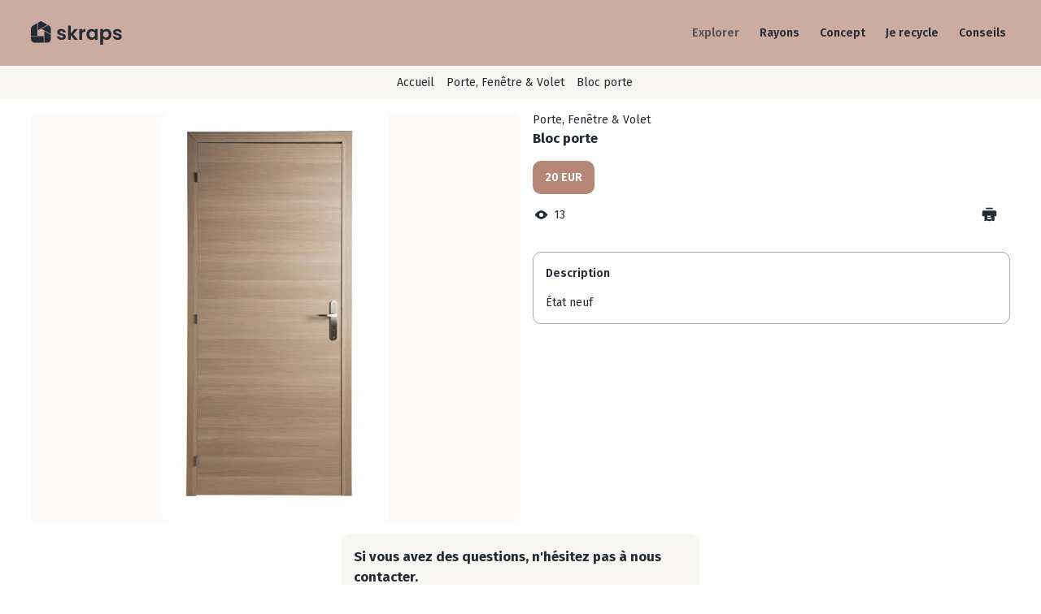

--- FILE ---
content_type: text/html; charset=UTF-8
request_url: https://skraps.fr/article/bloc-porte-1
body_size: 4707
content:



<!DOCTYPE html>
<html lang="fr">
<head>
  <meta charset="UTF-8">
  <meta http-equiv="X-UA-Compatible" content="IE=edge">
  <meta name="viewport" content="width=device-width, initial-scale=1.0">
  <meta name="language" http-equiv="content-language" content="FR">
  <link rel="preconnect" href="https://fonts.googleapis.com">
  <link rel="preconnect" href="https://fonts.gstatic.com" crossorigin>
  <link href="https://fonts.googleapis.com/css2?family=Fira+Sans:wght@400;500;600;700;800;900&display=swap" rel="stylesheet">
  <link rel="canonical" href="https://skraps.fr/article/bloc-porte-1">
  <meta name="description" lang="fr" content="Achat vente de Bloc porte d’occasion sur Skraps.  Description: État neuf">
  <link href="/assets/style/style.css?v1.1" rel="stylesheet" type="text/css">
  <link type="image/x-icon" href="/logo.svg" rel="shortcut icon">
  <title>Bloc porte | Photo, Description du produit, Prix</title>
  <script src="https://www.google.com/recaptcha/api.js?hl=fr" async defer></script>
</head>
<body>
  <div class="page">
    <header id="header">
      <div class="header__container">
        <a href="/" class="header__logo">
          <img src="/assets/images/logo.svg" alt="Skraps" />
        </a>
        <div class="menu_container">
          <div class="menu">
            <div class="menu_line-container">
              <div class="menu_line"></div>
              <div class="menu_line"></div>
              <div class="menu_line"></div>
            </div>
          </div>
          <div class="nav">
            <nav>
              <ul class="nav_container">
                
                    <li class='nav_item'>
                      <a href='/explorer'>Explorer</a>
                    </li>
                    <li class='nav_item'>
                      <a href='/categories'>Rayons</a>
                    </li>
                    <li class='nav_item'>
                      <a href='/concept'>Concept</a>
                    </li>
                    <li class='nav_item'>
                      <a href='/jerecycle'>Je recycle</a>
                    </li>
                    <li class='nav_item'>
                      <a href='/blog'>Conseils</a>
                    </li>
                                </ul>
            </nav>
          </div>
        </div>
      </div>
    </header>
<div class="breadcrumbs">
  

<ul class="breadcrumbs__list">
  <li>
    <a href="/">Accueil</a>
  </li>
  
        <li><a href='/explorer/cat-porte-fenetre-volet-16'>Porte, Fenêtre & Volet</a></li>
        <li class='breadcrumbs__ad'><span>Bloc porte</span></li>
      </ul>


<script type='application/ld+json'>
  {"@context":"https:\/\/schema.org","@type":"BreadcrumbList","itemListElement":[{"@type":"ListItem","position":1,"item":{"@id":"https:\/\/skraps.fr\/","name":"Accueil"}},{"@type":"ListItem","position":2,"item":{"@id":"https:\/\/skraps.fr\/\/explorer\/cat-porte-fenetre-volet-16","name":"Porte, Fenêtre & Volet"}},{"@type":"ListItem","position":3,"item":{"@id":"https:\/\/skraps.fr\/\/article\/bloc-porte-1","name":"Bloc porte | Photo, Description du produit, Prix"}}]}</script></div>
<main class="page-container" data-page-type="ad" data-list-type=bloc-porte-1>
  <div class="content-wrapper">
    <div class="pr-item product" data-id=2528966724>   
      <div class="pr-item__container">
        <div class="pr-item__slider-container">
          
                <img src=/assets/images/stock/844573-45.jpg data-favorites=/assets/images/stock/844573-45.jpg alt=Bloc porte- Photo>
                      </div>
        <div class="pr-item__content">
          <p class="pr-item__type">Porte, Fenêtre & Volet</p>
          <h1 class="pr-item__title content-title favorite-title" data-href="">Bloc porte</h1>
          <p class="pr-item__price favorite-price">
            20 EUR          </p> 
          <div class="pr-item__content-container">
            <div class="pr-item__info">
              <div class="pr-item__sum-views">
                <svg width="24" height="24" viewBox="0 0 24 24" fill="none" xmlns="http://www.w3.org/2000/svg">
                  <path fill-rule="evenodd" clip-rule="evenodd" d="M20.7703 12C20.7703 11.6412 20.5762 11.4056 20.188 10.9343C18.768 9.21014 15.6357 6 12 6C8.36428 6 5.23207 9.21014 3.81198 10.9343C3.42382 11.4056 3.22974 11.6412 3.22974 12C3.22974 12.3588 3.42382 12.5944 3.81198 13.0657C5.23207 14.7899 8.36428 18 12 18C15.6357 18 18.768 14.7899 20.188 13.0657C20.5762 12.5944 20.7703 12.3588 20.7703 12ZM12 15C13.6569 15 15 13.6569 15 12C15 10.3431 13.6569 9 12 9C10.3432 9 9.00002 10.3431 9.00002 12C9.00002 13.6569 10.3432 15 12 15Z" fill="#252B33"/>
                </svg>
                <p class="text">13</p>
              </div>
              <div id="print" class="pr-item__print">
                <svg width="24" height="24" viewBox="0 0 24 24" fill="none" xmlns="http://www.w3.org/2000/svg">
                  <path d="M18 6H6C4.11438 6 3.17157 6 2.58579 6.58579C2 7.17157 2 8.11438 2 10V13C2 13.4714 2 13.7071 2.14645 13.8536C2.29289 14 2.5286 14 3 14H7.7C7.84142 14 7.91213 14 7.95607 13.9561C8 13.9121 8 13.8414 8 13.7V13.5C8 12.5572 8 12.0858 8.29289 11.7929C8.58579 11.5 9.05719 11.5 10 11.5H14C14.9428 11.5 15.4142 11.5 15.7071 11.7929C16 12.0858 16 12.5572 16 13.5V13.7C16 13.8414 16 13.9121 16.0439 13.9561C16.0879 14 16.1586 14 16.3 14H20C20.9428 14 21.4142 14 21.7071 13.7071C22 13.4142 22 12.9428 22 12V10C22 8.11438 22 7.17157 21.4142 6.58579C20.8284 6 19.8856 6 18 6Z" fill="#252B33"/>
                  <path d="M7 3.73913C7 3.04725 7 2.70131 7.16382 2.45155C7.23899 2.33693 7.33693 2.23899 7.45155 2.16382C7.70131 2 8.04725 2 8.73913 2H15.2609C15.9528 2 16.2987 2 16.5485 2.16382C16.6631 2.23899 16.761 2.33693 16.8362 2.45155C17 2.70131 17 3.04725 17 3.73913V3.73913C17 3.84291 17 3.8948 16.9754 3.93227C16.9642 3.94946 16.9495 3.96415 16.9323 3.97543C16.8948 4 16.8429 4 16.7391 4H7.26087C7.15709 4 7.1052 4 7.06773 3.97543C7.05054 3.96415 7.03585 3.94946 7.02457 3.93227C7 3.8948 7 3.84291 7 3.73913V3.73913Z" fill="#252B33"/>
                  <path fill-rule="evenodd" clip-rule="evenodd" d="M5 20.3371V13C5 12.0572 5 11.5858 5.29289 11.2929C5.58579 11 6.05719 11 7 11L17 11H17C17.9428 11 18.4142 11 18.7071 11.2929C19 11.5858 19 12.0572 19 13V20.3371C19 20.6411 19 20.7931 18.9005 20.8682C18.8011 20.9432 18.655 20.9014 18.3627 20.8179L18.3626 20.8179L18.3626 20.8179L15.6374 20.0392C15.5691 20.0197 15.535 20.01 15.5 20.01C15.465 20.01 15.4309 20.0197 15.3626 20.0392L12.1374 20.9608C12.0691 20.9802 12.035 20.99 12 20.99C11.965 20.99 11.9309 20.9802 11.8626 20.9608L8.63736 20.0392C8.56913 20.0197 8.53501 20.01 8.5 20.01C8.46499 20.01 8.43087 20.0197 8.36264 20.0392L5.63736 20.8179L5.63735 20.8179L5.63734 20.8179C5.34505 20.9014 5.1989 20.9432 5.09945 20.8682C5 20.7931 5 20.6411 5 20.3371ZM9 14C9 13.4477 9.44772 13 10 13L13 13C13.5523 13 14 13.4477 14 14C14 14.5523 13.5523 15 13 15L10 15C9.44772 15 9 14.5523 9 14ZM10 16C9.44772 16 9 16.4477 9 17C9 17.5523 9.44772 18 10 18L14.5 18C15.0523 18 15.5 17.5523 15.5 17C15.5 16.4477 15.0523 16 14.5 16L10 16Z" fill="#252B33"/>
                </svg>
              </div>
            </div>
                
          </div>
          
                <div class='details__container'>
                  <h3>Description</h3>
                  <div class='details__text'>État neuf</div>
                </div>
               
        </div>
      </div>
      <div class="pr-item__form">
        

<section>
  <form id="send-message" method="POST" action="">
    <h2 class="form_title">Si vous avez des questions, n'hésitez pas à nous contacter.</h2> 

    <div class="form_field-container">
      <div class="form_field">
        <label for="name">Nom</label>
        <input class="form_data" id="nameInput" type="text" name="name" required placeholder="Nom">
      </div>
      <div class="form_field">
        <label for="email">E-mail</label>
        <input class="form_data" id="mailInput" type="email" name="email" required placeholder="E-mail">
      </div>
      <div class="form_field">
        <label for="phone">Téléphone</label>
        <input class="form_data" id="phoneInput" type="tel" name="phone" required placeholder="Téléphone" pattern="^\+?[0-9]+(?:[-|\s][0-9]+)*">
      </div>
      <div class="form_field">
        <label for="message">Message</label>
        <textarea class="form_data" id="messageInput" rows="4" name="message" required placeholder="Message"></textarea>
      </div>
    </div>

    <div class="g-recaptcha" data-sitekey="6LcG0NYjAAAAAK-7NvGd79jEmMUnMhqH7-VnlR2D"></div>

    <label class="form_checkbox">
      <input type="checkbox" id='checkbox' required checked> 
      <div class="label">J'accepte que mes données personnelles soient traitées.</div> 
      <span class='checkmark'></span>
    </label>

    <button id="submit-button" type="submit" class="btns">
      Envoyer    </button>

    <div class="message">
      <p class="messageTxt">Message envoyé!</p>
      <div class="loader"></div>
    </div>
  </form>
</section>
      </div>
      <div class="popup_container"> 
  <div class="popup_button"> 
    <img src='/assets/images/icons/close-white.svg' alt=''>
  </div>
  <div class="popup_slider">
    <div class="swiper gallery-top">
      <div class="swiper-button-next"></div>
      <div class="swiper-button-prev"></div>
    </div>

    <div class="swiper gallery-thumbs"></div>
  </div>
</div>  
 
    </div>
  </div>
</main>



<div class="best-section">
  <h2>Les meilleures offres</h2>
  <div class="best-s__slider swiper">
    <div class="swiper-wrapper">
      

<div class="card-item__container swiper-slide">
  <div class="listing-item product" data-id=1560478213>
    <div class="card-item__images">
      <a href=https://skraps.fr/article/radiateur-electrique-mural-a-bain-d-huile>
        <img src='/assets/images/stock/radiateur-electrique-mural-a-bain-d-huile-bismo-15.jpg' class='card-item__img favorite-image' />      </a>
    </div>
    <div class="card-item__content">
      <div class="card-item__headline">
        <a href=https://skraps.fr/article/radiateur-electrique-mural-a-bain-d-huile data-href=https://skraps.fr/article/radiateur-electrique-mural-a-bain-d-huile class="card-item__title favorite-title">
          Radiateur électrique mural à bain d'huile.        </a>
      </div>
      <p class='card-item__price favorite-price'>Prix 65 EUR</p>    </div>
  </div>
</div>

<div class="card-item__container swiper-slide">
  <div class="listing-item product" data-id=2940029371>
    <div class="card-item__images">
      <a href=https://skraps.fr/article/rouleau-avec-manche-peinture-avec-reservoir>
        <img src='/assets/images/stock/41sCRdYQ8yL._AC_SX425_.jpg' class='card-item__img favorite-image' />      </a>
    </div>
    <div class="card-item__content">
      <div class="card-item__headline">
        <a href=https://skraps.fr/article/rouleau-avec-manche-peinture-avec-reservoir data-href=https://skraps.fr/article/rouleau-avec-manche-peinture-avec-reservoir class="card-item__title favorite-title">
          Rouleau avec manche peinture avec reservoir        </a>
      </div>
      <p class='card-item__price favorite-price'>Prix 15 EUR</p>    </div>
  </div>
</div>

<div class="card-item__container swiper-slide">
  <div class="listing-item product" data-id=1599335938>
    <div class="card-item__images">
      <a href=https://skraps.fr/article/lave-vaisselle>
        <img src='/assets/images/stock/bosch-sbh4hcx48e-serie-4-lave-vaisselle-tout-integrable-60-cm-xxl-grande-hauteur.jpg' class='card-item__img favorite-image' />      </a>
    </div>
    <div class="card-item__content">
      <div class="card-item__headline">
        <a href=https://skraps.fr/article/lave-vaisselle data-href=https://skraps.fr/article/lave-vaisselle class="card-item__title favorite-title">
          Lave Vaisselle Bosch        </a>
      </div>
      <p class='card-item__price favorite-price'>Prix 220 EUR</p>    </div>
  </div>
</div>

<div class="card-item__container swiper-slide">
  <div class="listing-item product" data-id=296304704>
    <div class="card-item__images">
      <a href=https://skraps.fr/article/surplus-parquet-haut-de-gamme>
        <img src='/assets/images/stock/http1270015500api-images-sub9780f799-32f8-4845-b415-baab28ea4bc1_w1000.jpg' class='card-item__img favorite-image' />      </a>
    </div>
    <div class="card-item__content">
      <div class="card-item__headline">
        <a href=https://skraps.fr/article/surplus-parquet-haut-de-gamme data-href=https://skraps.fr/article/surplus-parquet-haut-de-gamme class="card-item__title favorite-title">
          Parquet Essence 2.0 Select Carresol        </a>
      </div>
      <p class='card-item__price favorite-price'>Prix 100 EUR</p>    </div>
  </div>
</div>

<div class="card-item__container swiper-slide">
  <div class="listing-item product" data-id=3047770194>
    <div class="card-item__images">
      <a href=https://skraps.fr/article/climatiseur-mobile-carrier-holiday-ice>
        <img src='/assets/images/stock/klimagerat-mobil-carrier-holiday-ice.jpg' class='card-item__img favorite-image' />      </a>
    </div>
    <div class="card-item__content">
      <div class="card-item__headline">
        <a href=https://skraps.fr/article/climatiseur-mobile-carrier-holiday-ice data-href=https://skraps.fr/article/climatiseur-mobile-carrier-holiday-ice class="card-item__title favorite-title">
          Climatiseur mobile carrier HOLIDAY ICE        </a>
      </div>
      <p class='card-item__price favorite-price'>Prix 500 EUR</p>    </div>
  </div>
</div>    </div>
    <div class="swiper-button-next"></div>
    <div class="swiper-button-prev"></div>
  </div>
</div>
        
<footer id="footer">
  <div class="footer__container">
    <div class="footer__logo">
      <a href="/">
        <img src="/assets/images/logo.svg" alt="Skraps" />
      </a>
      <p>skraps est la plateforme collaborative et marketplace 100% bricolage! Notre mission? Vous faire faire des économies, aider à la réduction des déchets dans la rénovation de l'habitat, rassembler une communauté de bricoleuses et bricoleurs engagés.</p>
    </div>
    <div class="footer__container-link">
      <ul class="footer__links">
        <li class="footer__link-item">
          <h3>À propos</h3>
        </li>
        <li class="footer__link-item">
          <a href="/story">
            Histoire
          </a>
        </li>
        <li class="footer__link-item">
          <a href="/mission">
            Mission
          </a>
        </li>
        <li class="footer__link-item">
          <a href="/concept">
            Concept
          </a>
        </li>
        <li class="footer__link-item">
          <a href="/actualites">
            Actualités
          </a>
        </li>
      </ul>
      <ul class="footer__links">
        <li class="footer__link-item">
          <h3>Professionnels</h3>
        </li>
        <li class="footer__link-item">
          <a href="/pro">
            Compte PRO
          </a>
        </li>
      </ul>
      <ul class="footer__links">
        <li class="footer__link-item">
          <h3>Acheter, vendre</h3>
        </li>
        <li class="footer__link-item">
          <a href="/explorer">
            Explorer le catalogue
          </a>
        </li>
        <li class="footer__link-item">
          <a href="/secured-payment">
            Paiement sécurisé
          </a>
        </li>
      </ul>
      <ul class="footer__links">
        <li class="footer__link-item">
          <h3>Aide</h3>
        </li>
        <li class="footer__link-item">
          <a href="/blog">
            Conseils et Tutos
          </a>
        </li>
        <li class="footer__link-item">
          <a href="/jerecycle">
            Recyclage
          </a>
        </li>
      </ul>
      <ul class="footer__links">
        <li class="footer__link-item">
          <h3>Liens utiles</h3>
        </li>
        <li class="footer__link-item">
          <a href="/contact">
            Nous contacter
          </a>
        </li>
      </ul>
      <ul class="footer__links">
        <li class="footer__link-item">
          <h3>Informations Légales</h3>
        </li>
        <li class="footer__link-item">
          <a href="/mentions-legales">
            Mentions légales
          </a>
        </li>
        <li class="footer__link-item">
          <a href="/cgu">
            Conditions Générales d'Utilisation
          </a>
        </li>
        <li class="footer__link-item">
          <a href="/donnees-personnelles">
            Protection Données Personnelles
          </a>
        </li>
        <li class="footer__link-item">
          <a href="/cookies">
            Cookies - Préférences
          </a>
        </li>
      </ul>
    </div>
  </div>
  <div class="footer__container">
    
        <div class='footer__copyright'>
          <p>Copyright &#169; 2026</p>
        </div>
        </div>
</footer>
</div>

<script src="https://cdn.jsdelivr.net/npm/swiper@8/swiper-bundle.min.js"></script>
<script type="module" src="/js/index.js"></script>
</body>
</html>


--- FILE ---
content_type: text/html; charset=utf-8
request_url: https://www.google.com/recaptcha/api2/anchor?ar=1&k=6LcG0NYjAAAAAK-7NvGd79jEmMUnMhqH7-VnlR2D&co=aHR0cHM6Ly9za3JhcHMuZnI6NDQz&hl=fr&v=PoyoqOPhxBO7pBk68S4YbpHZ&size=normal&anchor-ms=20000&execute-ms=30000&cb=q63ob6rua5b2
body_size: 49137
content:
<!DOCTYPE HTML><html dir="ltr" lang="fr"><head><meta http-equiv="Content-Type" content="text/html; charset=UTF-8">
<meta http-equiv="X-UA-Compatible" content="IE=edge">
<title>reCAPTCHA</title>
<style type="text/css">
/* cyrillic-ext */
@font-face {
  font-family: 'Roboto';
  font-style: normal;
  font-weight: 400;
  font-stretch: 100%;
  src: url(//fonts.gstatic.com/s/roboto/v48/KFO7CnqEu92Fr1ME7kSn66aGLdTylUAMa3GUBHMdazTgWw.woff2) format('woff2');
  unicode-range: U+0460-052F, U+1C80-1C8A, U+20B4, U+2DE0-2DFF, U+A640-A69F, U+FE2E-FE2F;
}
/* cyrillic */
@font-face {
  font-family: 'Roboto';
  font-style: normal;
  font-weight: 400;
  font-stretch: 100%;
  src: url(//fonts.gstatic.com/s/roboto/v48/KFO7CnqEu92Fr1ME7kSn66aGLdTylUAMa3iUBHMdazTgWw.woff2) format('woff2');
  unicode-range: U+0301, U+0400-045F, U+0490-0491, U+04B0-04B1, U+2116;
}
/* greek-ext */
@font-face {
  font-family: 'Roboto';
  font-style: normal;
  font-weight: 400;
  font-stretch: 100%;
  src: url(//fonts.gstatic.com/s/roboto/v48/KFO7CnqEu92Fr1ME7kSn66aGLdTylUAMa3CUBHMdazTgWw.woff2) format('woff2');
  unicode-range: U+1F00-1FFF;
}
/* greek */
@font-face {
  font-family: 'Roboto';
  font-style: normal;
  font-weight: 400;
  font-stretch: 100%;
  src: url(//fonts.gstatic.com/s/roboto/v48/KFO7CnqEu92Fr1ME7kSn66aGLdTylUAMa3-UBHMdazTgWw.woff2) format('woff2');
  unicode-range: U+0370-0377, U+037A-037F, U+0384-038A, U+038C, U+038E-03A1, U+03A3-03FF;
}
/* math */
@font-face {
  font-family: 'Roboto';
  font-style: normal;
  font-weight: 400;
  font-stretch: 100%;
  src: url(//fonts.gstatic.com/s/roboto/v48/KFO7CnqEu92Fr1ME7kSn66aGLdTylUAMawCUBHMdazTgWw.woff2) format('woff2');
  unicode-range: U+0302-0303, U+0305, U+0307-0308, U+0310, U+0312, U+0315, U+031A, U+0326-0327, U+032C, U+032F-0330, U+0332-0333, U+0338, U+033A, U+0346, U+034D, U+0391-03A1, U+03A3-03A9, U+03B1-03C9, U+03D1, U+03D5-03D6, U+03F0-03F1, U+03F4-03F5, U+2016-2017, U+2034-2038, U+203C, U+2040, U+2043, U+2047, U+2050, U+2057, U+205F, U+2070-2071, U+2074-208E, U+2090-209C, U+20D0-20DC, U+20E1, U+20E5-20EF, U+2100-2112, U+2114-2115, U+2117-2121, U+2123-214F, U+2190, U+2192, U+2194-21AE, U+21B0-21E5, U+21F1-21F2, U+21F4-2211, U+2213-2214, U+2216-22FF, U+2308-230B, U+2310, U+2319, U+231C-2321, U+2336-237A, U+237C, U+2395, U+239B-23B7, U+23D0, U+23DC-23E1, U+2474-2475, U+25AF, U+25B3, U+25B7, U+25BD, U+25C1, U+25CA, U+25CC, U+25FB, U+266D-266F, U+27C0-27FF, U+2900-2AFF, U+2B0E-2B11, U+2B30-2B4C, U+2BFE, U+3030, U+FF5B, U+FF5D, U+1D400-1D7FF, U+1EE00-1EEFF;
}
/* symbols */
@font-face {
  font-family: 'Roboto';
  font-style: normal;
  font-weight: 400;
  font-stretch: 100%;
  src: url(//fonts.gstatic.com/s/roboto/v48/KFO7CnqEu92Fr1ME7kSn66aGLdTylUAMaxKUBHMdazTgWw.woff2) format('woff2');
  unicode-range: U+0001-000C, U+000E-001F, U+007F-009F, U+20DD-20E0, U+20E2-20E4, U+2150-218F, U+2190, U+2192, U+2194-2199, U+21AF, U+21E6-21F0, U+21F3, U+2218-2219, U+2299, U+22C4-22C6, U+2300-243F, U+2440-244A, U+2460-24FF, U+25A0-27BF, U+2800-28FF, U+2921-2922, U+2981, U+29BF, U+29EB, U+2B00-2BFF, U+4DC0-4DFF, U+FFF9-FFFB, U+10140-1018E, U+10190-1019C, U+101A0, U+101D0-101FD, U+102E0-102FB, U+10E60-10E7E, U+1D2C0-1D2D3, U+1D2E0-1D37F, U+1F000-1F0FF, U+1F100-1F1AD, U+1F1E6-1F1FF, U+1F30D-1F30F, U+1F315, U+1F31C, U+1F31E, U+1F320-1F32C, U+1F336, U+1F378, U+1F37D, U+1F382, U+1F393-1F39F, U+1F3A7-1F3A8, U+1F3AC-1F3AF, U+1F3C2, U+1F3C4-1F3C6, U+1F3CA-1F3CE, U+1F3D4-1F3E0, U+1F3ED, U+1F3F1-1F3F3, U+1F3F5-1F3F7, U+1F408, U+1F415, U+1F41F, U+1F426, U+1F43F, U+1F441-1F442, U+1F444, U+1F446-1F449, U+1F44C-1F44E, U+1F453, U+1F46A, U+1F47D, U+1F4A3, U+1F4B0, U+1F4B3, U+1F4B9, U+1F4BB, U+1F4BF, U+1F4C8-1F4CB, U+1F4D6, U+1F4DA, U+1F4DF, U+1F4E3-1F4E6, U+1F4EA-1F4ED, U+1F4F7, U+1F4F9-1F4FB, U+1F4FD-1F4FE, U+1F503, U+1F507-1F50B, U+1F50D, U+1F512-1F513, U+1F53E-1F54A, U+1F54F-1F5FA, U+1F610, U+1F650-1F67F, U+1F687, U+1F68D, U+1F691, U+1F694, U+1F698, U+1F6AD, U+1F6B2, U+1F6B9-1F6BA, U+1F6BC, U+1F6C6-1F6CF, U+1F6D3-1F6D7, U+1F6E0-1F6EA, U+1F6F0-1F6F3, U+1F6F7-1F6FC, U+1F700-1F7FF, U+1F800-1F80B, U+1F810-1F847, U+1F850-1F859, U+1F860-1F887, U+1F890-1F8AD, U+1F8B0-1F8BB, U+1F8C0-1F8C1, U+1F900-1F90B, U+1F93B, U+1F946, U+1F984, U+1F996, U+1F9E9, U+1FA00-1FA6F, U+1FA70-1FA7C, U+1FA80-1FA89, U+1FA8F-1FAC6, U+1FACE-1FADC, U+1FADF-1FAE9, U+1FAF0-1FAF8, U+1FB00-1FBFF;
}
/* vietnamese */
@font-face {
  font-family: 'Roboto';
  font-style: normal;
  font-weight: 400;
  font-stretch: 100%;
  src: url(//fonts.gstatic.com/s/roboto/v48/KFO7CnqEu92Fr1ME7kSn66aGLdTylUAMa3OUBHMdazTgWw.woff2) format('woff2');
  unicode-range: U+0102-0103, U+0110-0111, U+0128-0129, U+0168-0169, U+01A0-01A1, U+01AF-01B0, U+0300-0301, U+0303-0304, U+0308-0309, U+0323, U+0329, U+1EA0-1EF9, U+20AB;
}
/* latin-ext */
@font-face {
  font-family: 'Roboto';
  font-style: normal;
  font-weight: 400;
  font-stretch: 100%;
  src: url(//fonts.gstatic.com/s/roboto/v48/KFO7CnqEu92Fr1ME7kSn66aGLdTylUAMa3KUBHMdazTgWw.woff2) format('woff2');
  unicode-range: U+0100-02BA, U+02BD-02C5, U+02C7-02CC, U+02CE-02D7, U+02DD-02FF, U+0304, U+0308, U+0329, U+1D00-1DBF, U+1E00-1E9F, U+1EF2-1EFF, U+2020, U+20A0-20AB, U+20AD-20C0, U+2113, U+2C60-2C7F, U+A720-A7FF;
}
/* latin */
@font-face {
  font-family: 'Roboto';
  font-style: normal;
  font-weight: 400;
  font-stretch: 100%;
  src: url(//fonts.gstatic.com/s/roboto/v48/KFO7CnqEu92Fr1ME7kSn66aGLdTylUAMa3yUBHMdazQ.woff2) format('woff2');
  unicode-range: U+0000-00FF, U+0131, U+0152-0153, U+02BB-02BC, U+02C6, U+02DA, U+02DC, U+0304, U+0308, U+0329, U+2000-206F, U+20AC, U+2122, U+2191, U+2193, U+2212, U+2215, U+FEFF, U+FFFD;
}
/* cyrillic-ext */
@font-face {
  font-family: 'Roboto';
  font-style: normal;
  font-weight: 500;
  font-stretch: 100%;
  src: url(//fonts.gstatic.com/s/roboto/v48/KFO7CnqEu92Fr1ME7kSn66aGLdTylUAMa3GUBHMdazTgWw.woff2) format('woff2');
  unicode-range: U+0460-052F, U+1C80-1C8A, U+20B4, U+2DE0-2DFF, U+A640-A69F, U+FE2E-FE2F;
}
/* cyrillic */
@font-face {
  font-family: 'Roboto';
  font-style: normal;
  font-weight: 500;
  font-stretch: 100%;
  src: url(//fonts.gstatic.com/s/roboto/v48/KFO7CnqEu92Fr1ME7kSn66aGLdTylUAMa3iUBHMdazTgWw.woff2) format('woff2');
  unicode-range: U+0301, U+0400-045F, U+0490-0491, U+04B0-04B1, U+2116;
}
/* greek-ext */
@font-face {
  font-family: 'Roboto';
  font-style: normal;
  font-weight: 500;
  font-stretch: 100%;
  src: url(//fonts.gstatic.com/s/roboto/v48/KFO7CnqEu92Fr1ME7kSn66aGLdTylUAMa3CUBHMdazTgWw.woff2) format('woff2');
  unicode-range: U+1F00-1FFF;
}
/* greek */
@font-face {
  font-family: 'Roboto';
  font-style: normal;
  font-weight: 500;
  font-stretch: 100%;
  src: url(//fonts.gstatic.com/s/roboto/v48/KFO7CnqEu92Fr1ME7kSn66aGLdTylUAMa3-UBHMdazTgWw.woff2) format('woff2');
  unicode-range: U+0370-0377, U+037A-037F, U+0384-038A, U+038C, U+038E-03A1, U+03A3-03FF;
}
/* math */
@font-face {
  font-family: 'Roboto';
  font-style: normal;
  font-weight: 500;
  font-stretch: 100%;
  src: url(//fonts.gstatic.com/s/roboto/v48/KFO7CnqEu92Fr1ME7kSn66aGLdTylUAMawCUBHMdazTgWw.woff2) format('woff2');
  unicode-range: U+0302-0303, U+0305, U+0307-0308, U+0310, U+0312, U+0315, U+031A, U+0326-0327, U+032C, U+032F-0330, U+0332-0333, U+0338, U+033A, U+0346, U+034D, U+0391-03A1, U+03A3-03A9, U+03B1-03C9, U+03D1, U+03D5-03D6, U+03F0-03F1, U+03F4-03F5, U+2016-2017, U+2034-2038, U+203C, U+2040, U+2043, U+2047, U+2050, U+2057, U+205F, U+2070-2071, U+2074-208E, U+2090-209C, U+20D0-20DC, U+20E1, U+20E5-20EF, U+2100-2112, U+2114-2115, U+2117-2121, U+2123-214F, U+2190, U+2192, U+2194-21AE, U+21B0-21E5, U+21F1-21F2, U+21F4-2211, U+2213-2214, U+2216-22FF, U+2308-230B, U+2310, U+2319, U+231C-2321, U+2336-237A, U+237C, U+2395, U+239B-23B7, U+23D0, U+23DC-23E1, U+2474-2475, U+25AF, U+25B3, U+25B7, U+25BD, U+25C1, U+25CA, U+25CC, U+25FB, U+266D-266F, U+27C0-27FF, U+2900-2AFF, U+2B0E-2B11, U+2B30-2B4C, U+2BFE, U+3030, U+FF5B, U+FF5D, U+1D400-1D7FF, U+1EE00-1EEFF;
}
/* symbols */
@font-face {
  font-family: 'Roboto';
  font-style: normal;
  font-weight: 500;
  font-stretch: 100%;
  src: url(//fonts.gstatic.com/s/roboto/v48/KFO7CnqEu92Fr1ME7kSn66aGLdTylUAMaxKUBHMdazTgWw.woff2) format('woff2');
  unicode-range: U+0001-000C, U+000E-001F, U+007F-009F, U+20DD-20E0, U+20E2-20E4, U+2150-218F, U+2190, U+2192, U+2194-2199, U+21AF, U+21E6-21F0, U+21F3, U+2218-2219, U+2299, U+22C4-22C6, U+2300-243F, U+2440-244A, U+2460-24FF, U+25A0-27BF, U+2800-28FF, U+2921-2922, U+2981, U+29BF, U+29EB, U+2B00-2BFF, U+4DC0-4DFF, U+FFF9-FFFB, U+10140-1018E, U+10190-1019C, U+101A0, U+101D0-101FD, U+102E0-102FB, U+10E60-10E7E, U+1D2C0-1D2D3, U+1D2E0-1D37F, U+1F000-1F0FF, U+1F100-1F1AD, U+1F1E6-1F1FF, U+1F30D-1F30F, U+1F315, U+1F31C, U+1F31E, U+1F320-1F32C, U+1F336, U+1F378, U+1F37D, U+1F382, U+1F393-1F39F, U+1F3A7-1F3A8, U+1F3AC-1F3AF, U+1F3C2, U+1F3C4-1F3C6, U+1F3CA-1F3CE, U+1F3D4-1F3E0, U+1F3ED, U+1F3F1-1F3F3, U+1F3F5-1F3F7, U+1F408, U+1F415, U+1F41F, U+1F426, U+1F43F, U+1F441-1F442, U+1F444, U+1F446-1F449, U+1F44C-1F44E, U+1F453, U+1F46A, U+1F47D, U+1F4A3, U+1F4B0, U+1F4B3, U+1F4B9, U+1F4BB, U+1F4BF, U+1F4C8-1F4CB, U+1F4D6, U+1F4DA, U+1F4DF, U+1F4E3-1F4E6, U+1F4EA-1F4ED, U+1F4F7, U+1F4F9-1F4FB, U+1F4FD-1F4FE, U+1F503, U+1F507-1F50B, U+1F50D, U+1F512-1F513, U+1F53E-1F54A, U+1F54F-1F5FA, U+1F610, U+1F650-1F67F, U+1F687, U+1F68D, U+1F691, U+1F694, U+1F698, U+1F6AD, U+1F6B2, U+1F6B9-1F6BA, U+1F6BC, U+1F6C6-1F6CF, U+1F6D3-1F6D7, U+1F6E0-1F6EA, U+1F6F0-1F6F3, U+1F6F7-1F6FC, U+1F700-1F7FF, U+1F800-1F80B, U+1F810-1F847, U+1F850-1F859, U+1F860-1F887, U+1F890-1F8AD, U+1F8B0-1F8BB, U+1F8C0-1F8C1, U+1F900-1F90B, U+1F93B, U+1F946, U+1F984, U+1F996, U+1F9E9, U+1FA00-1FA6F, U+1FA70-1FA7C, U+1FA80-1FA89, U+1FA8F-1FAC6, U+1FACE-1FADC, U+1FADF-1FAE9, U+1FAF0-1FAF8, U+1FB00-1FBFF;
}
/* vietnamese */
@font-face {
  font-family: 'Roboto';
  font-style: normal;
  font-weight: 500;
  font-stretch: 100%;
  src: url(//fonts.gstatic.com/s/roboto/v48/KFO7CnqEu92Fr1ME7kSn66aGLdTylUAMa3OUBHMdazTgWw.woff2) format('woff2');
  unicode-range: U+0102-0103, U+0110-0111, U+0128-0129, U+0168-0169, U+01A0-01A1, U+01AF-01B0, U+0300-0301, U+0303-0304, U+0308-0309, U+0323, U+0329, U+1EA0-1EF9, U+20AB;
}
/* latin-ext */
@font-face {
  font-family: 'Roboto';
  font-style: normal;
  font-weight: 500;
  font-stretch: 100%;
  src: url(//fonts.gstatic.com/s/roboto/v48/KFO7CnqEu92Fr1ME7kSn66aGLdTylUAMa3KUBHMdazTgWw.woff2) format('woff2');
  unicode-range: U+0100-02BA, U+02BD-02C5, U+02C7-02CC, U+02CE-02D7, U+02DD-02FF, U+0304, U+0308, U+0329, U+1D00-1DBF, U+1E00-1E9F, U+1EF2-1EFF, U+2020, U+20A0-20AB, U+20AD-20C0, U+2113, U+2C60-2C7F, U+A720-A7FF;
}
/* latin */
@font-face {
  font-family: 'Roboto';
  font-style: normal;
  font-weight: 500;
  font-stretch: 100%;
  src: url(//fonts.gstatic.com/s/roboto/v48/KFO7CnqEu92Fr1ME7kSn66aGLdTylUAMa3yUBHMdazQ.woff2) format('woff2');
  unicode-range: U+0000-00FF, U+0131, U+0152-0153, U+02BB-02BC, U+02C6, U+02DA, U+02DC, U+0304, U+0308, U+0329, U+2000-206F, U+20AC, U+2122, U+2191, U+2193, U+2212, U+2215, U+FEFF, U+FFFD;
}
/* cyrillic-ext */
@font-face {
  font-family: 'Roboto';
  font-style: normal;
  font-weight: 900;
  font-stretch: 100%;
  src: url(//fonts.gstatic.com/s/roboto/v48/KFO7CnqEu92Fr1ME7kSn66aGLdTylUAMa3GUBHMdazTgWw.woff2) format('woff2');
  unicode-range: U+0460-052F, U+1C80-1C8A, U+20B4, U+2DE0-2DFF, U+A640-A69F, U+FE2E-FE2F;
}
/* cyrillic */
@font-face {
  font-family: 'Roboto';
  font-style: normal;
  font-weight: 900;
  font-stretch: 100%;
  src: url(//fonts.gstatic.com/s/roboto/v48/KFO7CnqEu92Fr1ME7kSn66aGLdTylUAMa3iUBHMdazTgWw.woff2) format('woff2');
  unicode-range: U+0301, U+0400-045F, U+0490-0491, U+04B0-04B1, U+2116;
}
/* greek-ext */
@font-face {
  font-family: 'Roboto';
  font-style: normal;
  font-weight: 900;
  font-stretch: 100%;
  src: url(//fonts.gstatic.com/s/roboto/v48/KFO7CnqEu92Fr1ME7kSn66aGLdTylUAMa3CUBHMdazTgWw.woff2) format('woff2');
  unicode-range: U+1F00-1FFF;
}
/* greek */
@font-face {
  font-family: 'Roboto';
  font-style: normal;
  font-weight: 900;
  font-stretch: 100%;
  src: url(//fonts.gstatic.com/s/roboto/v48/KFO7CnqEu92Fr1ME7kSn66aGLdTylUAMa3-UBHMdazTgWw.woff2) format('woff2');
  unicode-range: U+0370-0377, U+037A-037F, U+0384-038A, U+038C, U+038E-03A1, U+03A3-03FF;
}
/* math */
@font-face {
  font-family: 'Roboto';
  font-style: normal;
  font-weight: 900;
  font-stretch: 100%;
  src: url(//fonts.gstatic.com/s/roboto/v48/KFO7CnqEu92Fr1ME7kSn66aGLdTylUAMawCUBHMdazTgWw.woff2) format('woff2');
  unicode-range: U+0302-0303, U+0305, U+0307-0308, U+0310, U+0312, U+0315, U+031A, U+0326-0327, U+032C, U+032F-0330, U+0332-0333, U+0338, U+033A, U+0346, U+034D, U+0391-03A1, U+03A3-03A9, U+03B1-03C9, U+03D1, U+03D5-03D6, U+03F0-03F1, U+03F4-03F5, U+2016-2017, U+2034-2038, U+203C, U+2040, U+2043, U+2047, U+2050, U+2057, U+205F, U+2070-2071, U+2074-208E, U+2090-209C, U+20D0-20DC, U+20E1, U+20E5-20EF, U+2100-2112, U+2114-2115, U+2117-2121, U+2123-214F, U+2190, U+2192, U+2194-21AE, U+21B0-21E5, U+21F1-21F2, U+21F4-2211, U+2213-2214, U+2216-22FF, U+2308-230B, U+2310, U+2319, U+231C-2321, U+2336-237A, U+237C, U+2395, U+239B-23B7, U+23D0, U+23DC-23E1, U+2474-2475, U+25AF, U+25B3, U+25B7, U+25BD, U+25C1, U+25CA, U+25CC, U+25FB, U+266D-266F, U+27C0-27FF, U+2900-2AFF, U+2B0E-2B11, U+2B30-2B4C, U+2BFE, U+3030, U+FF5B, U+FF5D, U+1D400-1D7FF, U+1EE00-1EEFF;
}
/* symbols */
@font-face {
  font-family: 'Roboto';
  font-style: normal;
  font-weight: 900;
  font-stretch: 100%;
  src: url(//fonts.gstatic.com/s/roboto/v48/KFO7CnqEu92Fr1ME7kSn66aGLdTylUAMaxKUBHMdazTgWw.woff2) format('woff2');
  unicode-range: U+0001-000C, U+000E-001F, U+007F-009F, U+20DD-20E0, U+20E2-20E4, U+2150-218F, U+2190, U+2192, U+2194-2199, U+21AF, U+21E6-21F0, U+21F3, U+2218-2219, U+2299, U+22C4-22C6, U+2300-243F, U+2440-244A, U+2460-24FF, U+25A0-27BF, U+2800-28FF, U+2921-2922, U+2981, U+29BF, U+29EB, U+2B00-2BFF, U+4DC0-4DFF, U+FFF9-FFFB, U+10140-1018E, U+10190-1019C, U+101A0, U+101D0-101FD, U+102E0-102FB, U+10E60-10E7E, U+1D2C0-1D2D3, U+1D2E0-1D37F, U+1F000-1F0FF, U+1F100-1F1AD, U+1F1E6-1F1FF, U+1F30D-1F30F, U+1F315, U+1F31C, U+1F31E, U+1F320-1F32C, U+1F336, U+1F378, U+1F37D, U+1F382, U+1F393-1F39F, U+1F3A7-1F3A8, U+1F3AC-1F3AF, U+1F3C2, U+1F3C4-1F3C6, U+1F3CA-1F3CE, U+1F3D4-1F3E0, U+1F3ED, U+1F3F1-1F3F3, U+1F3F5-1F3F7, U+1F408, U+1F415, U+1F41F, U+1F426, U+1F43F, U+1F441-1F442, U+1F444, U+1F446-1F449, U+1F44C-1F44E, U+1F453, U+1F46A, U+1F47D, U+1F4A3, U+1F4B0, U+1F4B3, U+1F4B9, U+1F4BB, U+1F4BF, U+1F4C8-1F4CB, U+1F4D6, U+1F4DA, U+1F4DF, U+1F4E3-1F4E6, U+1F4EA-1F4ED, U+1F4F7, U+1F4F9-1F4FB, U+1F4FD-1F4FE, U+1F503, U+1F507-1F50B, U+1F50D, U+1F512-1F513, U+1F53E-1F54A, U+1F54F-1F5FA, U+1F610, U+1F650-1F67F, U+1F687, U+1F68D, U+1F691, U+1F694, U+1F698, U+1F6AD, U+1F6B2, U+1F6B9-1F6BA, U+1F6BC, U+1F6C6-1F6CF, U+1F6D3-1F6D7, U+1F6E0-1F6EA, U+1F6F0-1F6F3, U+1F6F7-1F6FC, U+1F700-1F7FF, U+1F800-1F80B, U+1F810-1F847, U+1F850-1F859, U+1F860-1F887, U+1F890-1F8AD, U+1F8B0-1F8BB, U+1F8C0-1F8C1, U+1F900-1F90B, U+1F93B, U+1F946, U+1F984, U+1F996, U+1F9E9, U+1FA00-1FA6F, U+1FA70-1FA7C, U+1FA80-1FA89, U+1FA8F-1FAC6, U+1FACE-1FADC, U+1FADF-1FAE9, U+1FAF0-1FAF8, U+1FB00-1FBFF;
}
/* vietnamese */
@font-face {
  font-family: 'Roboto';
  font-style: normal;
  font-weight: 900;
  font-stretch: 100%;
  src: url(//fonts.gstatic.com/s/roboto/v48/KFO7CnqEu92Fr1ME7kSn66aGLdTylUAMa3OUBHMdazTgWw.woff2) format('woff2');
  unicode-range: U+0102-0103, U+0110-0111, U+0128-0129, U+0168-0169, U+01A0-01A1, U+01AF-01B0, U+0300-0301, U+0303-0304, U+0308-0309, U+0323, U+0329, U+1EA0-1EF9, U+20AB;
}
/* latin-ext */
@font-face {
  font-family: 'Roboto';
  font-style: normal;
  font-weight: 900;
  font-stretch: 100%;
  src: url(//fonts.gstatic.com/s/roboto/v48/KFO7CnqEu92Fr1ME7kSn66aGLdTylUAMa3KUBHMdazTgWw.woff2) format('woff2');
  unicode-range: U+0100-02BA, U+02BD-02C5, U+02C7-02CC, U+02CE-02D7, U+02DD-02FF, U+0304, U+0308, U+0329, U+1D00-1DBF, U+1E00-1E9F, U+1EF2-1EFF, U+2020, U+20A0-20AB, U+20AD-20C0, U+2113, U+2C60-2C7F, U+A720-A7FF;
}
/* latin */
@font-face {
  font-family: 'Roboto';
  font-style: normal;
  font-weight: 900;
  font-stretch: 100%;
  src: url(//fonts.gstatic.com/s/roboto/v48/KFO7CnqEu92Fr1ME7kSn66aGLdTylUAMa3yUBHMdazQ.woff2) format('woff2');
  unicode-range: U+0000-00FF, U+0131, U+0152-0153, U+02BB-02BC, U+02C6, U+02DA, U+02DC, U+0304, U+0308, U+0329, U+2000-206F, U+20AC, U+2122, U+2191, U+2193, U+2212, U+2215, U+FEFF, U+FFFD;
}

</style>
<link rel="stylesheet" type="text/css" href="https://www.gstatic.com/recaptcha/releases/PoyoqOPhxBO7pBk68S4YbpHZ/styles__ltr.css">
<script nonce="hGAHu8DatTp9eYqw36Srmg" type="text/javascript">window['__recaptcha_api'] = 'https://www.google.com/recaptcha/api2/';</script>
<script type="text/javascript" src="https://www.gstatic.com/recaptcha/releases/PoyoqOPhxBO7pBk68S4YbpHZ/recaptcha__fr.js" nonce="hGAHu8DatTp9eYqw36Srmg">
      
    </script></head>
<body><div id="rc-anchor-alert" class="rc-anchor-alert"></div>
<input type="hidden" id="recaptcha-token" value="[base64]">
<script type="text/javascript" nonce="hGAHu8DatTp9eYqw36Srmg">
      recaptcha.anchor.Main.init("[\x22ainput\x22,[\x22bgdata\x22,\x22\x22,\[base64]/[base64]/[base64]/[base64]/[base64]/[base64]/[base64]/[base64]/[base64]/[base64]\\u003d\x22,\[base64]\\u003d\x22,\[base64]/w57DkcKfw47Ci8OjO8KYRQfCtFDDhcOMwpjCp8O1w7bCsMKXA8OCw6k3XlZ/NVDDlsODKcOAwr9iw6YKw5rDpsKOw6crwo7DmcKVcsO+w4Bhw5ItC8OwXw7Cu3/[base64]/wr7DjcOkKMKww4HCosKZw7RWQnFPwrbCjybCvcKIwrLCr8KtNsOOwqXCuwtqw5DCoVIAwpfCm2QxwqE6wqnDhnEFwqEnw43CtMOTZTHDlVDCnSHCixMEw7LDs3PDvhTDoVfCp8K9w6zCiUYbUcO/wo/DigNiwrbDiCPCnj3Du8KKZMKbb1TCpsOTw6XDimDDqxMgwqRZwrbDk8KfFsKPfsOHa8OPwoZkw69lwro5wrY+w4nDg0vDmcKAwqrDtsKtw6PDpcOuw51/DjXDqHJxw64OFMOywqxtbcORfDNswrkLwpJRwrfDnXXDvQvDmlDDtUEEUz9zK8K6XhDCg8OrwoRsMMObJsOmw4TCnF/[base64]/DuXTDmVFiHzpvwpDDhzDDmRPChMKUKXrCo8KFSyHCrsKiJj09Bx13B0gyHU/Dohtvwp1qwoMpTcOHccKRwrbDgSBWbMOUYV3CncKPwqHCvcOFwqrDscO5w6/DhQLCosKFaMK2wqZmw67CrUjCj3zDi14kw6kVccOHOVzDucKFw5pmZsKjPWzCmy1Cw7rDocOtEcKZwrRYMsOSwqRxVcOow5QWFcKsLMOhTghJwq7DunvDjcOuBcKFwo3CjsOCw5t1w53CvUPCgMOuw4/CiH7Dt8KowoZRw6rDozxgw4ZfLnTDp8KowqbCkQMNYcOdU8KfGi5MF2rDt8K3w4nCrcKXwrRzwqHDlcOOfisuwqXCsXrCncKDwoIQJ8KWwr/DmMK9By/[base64]/CqMK8wrwpw4vDssKBwo7DgsKCOcOww6QWEEJCV8O5Q3nCoWnChBHDkMKYWV0twrlTw7MUw7/CpXtAw43CmMKqwq0FNsO8wrDDtj4MwoB0ah/Ckmojw7lNCjdaRm/Diy9aH2oQw4tvw4VOw6bDnMO5w7XCpVXCnycow7bChyAVXVjCv8KLbBxHwqpjRgvDocO/wojDuzjDkMKmwqIhw7zDjMOKT8KQw6MywpDDksOgBsOoCcKZw5vDrhXCoMOwIMKvw4pmwrMXfsOVwoAmwrYMwr3DvVHDszHDkThMOcKDCMKeCcKyw5gMWi8iIcKpZwzCkj9sIsKYwr5GJDMqwq/DqjLCqMKeScOxw5rDoE/DocKTw6vCsn9Sw4LDlz7Ct8Oiw7AiZMKrGMOowrPCm0ZcIcKVw4MQKsOjw6tlwq9AC2VYwq7CqMOwwpkKf8O9w7DCrABGbsOHw60BC8K8wpNELsOHwrXCtm3Cp8OMRMO/OX/Dnhovw57CiW3DllwMw5FzbA9EShZ7w7BzShpdw4XDhSByMcO0UMKRMy1pbhLDk8K8wo5dwr/DlEQmwo3CgwRfFMKdYMKuSnvCklXDk8KcM8KhwrHDmsO2D8KCSsKZCDcJw4VJwpLCrA9OccOTwo48wq7CjMK6KQLDt8OowqZ5BlrClA1GwoDDp3/DqMKrHMKof8OpYsOjLxvDp20KO8KKTsOswprDjW53GsO+wpJDMDnCksOqwqPDpsO2O29jwqjCu3nDgDEFwow0w59Pwp/[base64]/[base64]/[base64]/ChjpsOsOdw6V/[base64]/CuWrCpsOAw4NoTMK5PEV3MXM9wpvDosKVesKrw5DChhd+VmDCrUIswrNOw53CpWBeUDhxwq/DticAX38gS8OfR8O9w4sZw7XDmBrDkHxQw73DqToywpvDghlHNcObwo4Bw5XDk8Oyw6rClMKgDcOtw6HDqXEhw592w54/BsOFLsODw4MzZMKQwox9wrlCY8Omw4t7RGrDrMKNwpoOw7thccKaHMKLwq/CvsOdGhVXbHzCryzCj3DDisOkc8OLwqvCmcOaNAxQHTTCm0AlVCFiDcODw5Mcwq9ke0cQZcO/wrsYBMONw4pMHcOsw4YNwq7CvSrCvQdII8KiwovCn8Kfw4/DvsOkw43Dr8KUwoPCuMKaw4xqw4ttFsOWZ8KUw40Yw7HCiQFvBWQ7AcO0BxBMQ8K0bjnDsxg+T0UGw57CrMK/w67DrcK+UsK1IcKaXXlqw7NUwojCn1wiacKpQ3/DoSnDn8K0PjfClsKrAcONcCN7LsOzDcOIOlDDtARPwpEpwqANQcOgw4nCrMOZwqjCo8OWw4gDwpM5w5/Ck0PDjsKYwpTCj0DCp8O8wr1VYsK7B2zCl8OzA8OsSMKgw7LDoADCpsKeN8KcWlx2w57Ds8Kiwo0UPsK+woTCiz7DjcOQY8Kcw5prw6jCtcOfwqPCviAcw4oVwozDucO+ZsO2w7LCvMO/c8ORKlBaw5xbwp5/[base64]/CssORCcKYFXvCgRzDkcOyNgPCpD3DscKxcsK1bXc1YXxZeCrDk8Kjw5Z1wolBPhdjw6LCgcKLwpbCtMKbw7XCtwd5CcOOJQfDsARpw4fCmsOnbsOfwrjDuyDDg8KOwqZaRcK/wrXDjcORegAwQcKPw73Cnl4ef2xAw5DDsMOJw6Y+RBnDq8Kaw4zDoMKJwovChQg3w7J6w57Cgw3DlMOASHBtDjYDw69+JsOsw41ORS/DtMKOwrjDuGgJJ8KKHcKHw4oEw6dYB8KONE/DhzRNScOPw48CwrIdTF1Lwp0Jdm7CrCjDksK5w5VWGcK9X2/[base64]/DjcKPw4vCv3DDs0pqIMOwTVhMSWvCuT4IwrvCmRjDsMKSMSV6w5tgLl8Dw7LCj8OpEHrCuGMUesOIB8KyCsKMSMOywpJ3wr7CtiwTJErDhXfDrFHCtk5ke8O/[base64]/wq1Hw7nDtcOHanIEZ8KceMKhwpBtT8OSwoBYECMMw6zCmHEMRsOeQsKENsOWwpg1fsKsw6PDvSsQKywPWsOeBcKWw6AXEkjDrncrKMO5wpjDh13Dkxl4wovDig7CgcKXw7LDpz0yQSdaGsOCwrk+EsKSw7DDkMKkwp/Dsx4sw45WaXx0B8Ojw6rCslcVRsK7wpjCpEdkTF7Cim0NesKiUsKIWQzDrMOYQcKGwq4zwpzDixPDiw9YJx5AK3nDssO/E03DhsK/A8KKM2JJLMKXw6grHcOJw7kYwqDCvBHCtsOCclnCvkHDt3LDl8O1w7x1QsOUwqrDocO2aMKDw4/DksKTwrNSwqjDkcOSFg9sw4TDmHUyZi/CpMKYHsOhOVoRXMKlTMK0GXUYw74gLhbCuBPDi3PChsK8GcOPLsKGw4x6Vl1ow6sENMOjdkkMQi3Cp8OKw4MpC0pEwqVpwpLDtxHDh8O4w5DCq3QSK0kvdXEVw68xwrJbw446HsOLB8OtcsK/RlMHMhLCh38cJMOHQhMLwozCqA03wonDuUjCqEzDhMOKworCt8OIO8KVRsKwL1XDiXLCpMOAw6HDlMKkZVnCrcOoa8KKwofDtiTCtsK7TsKWA0pxdVo1FcOfwo7CtVTCl8O9DcOnw6DCuRTDi8KLwqU7wpchwqMXO8K/MyHDqsKlw4TCj8OGwqoDw7Y8KSzCin4HZsOVw7HCvUjDjMOeM8OSaMKMw5tWw5zDmUXDuFhACsKGBcOcBWtpHcO2VcOlwpoVFsOPRzjDrsK9w5LDtsKyZmfDvGUdVcOFBWbDlsKJw6dYw60nATQcYcKUP8Ktw7vCg8Oqw7bCnsOUw4/[base64]/Ct8O+aj3DmC1zwpUnCMOsJXvDp0PCskRIAsK7OSfDswp+w7/DliJQw7vDvD/Dr0xjwrpzWzYJwr8SwoFAZj3CsyNNV8KAw5cLwoHCuMK1AsOQPsK/w4zDhMKbAURqwrvCkMOxwpQww4HDsibDnMOww5tnwoFjw47DrMOPwq8nTx/ChAMlwqA5w7PDvMOAwpocJSpBwqhBwq/DoQjCq8K/[base64]/[base64]/ajhnI8O0URTCosO1ABnCs8KawqjDgMOQAsKiF8KgdUJsHjHCisKwAjjDncKGw6XDmcOoWS/CkhxRKcKgPGzDqMOcw4QVAsKKw4RJC8KnOMK8w6XDu8K7w7DCgcO/[base64]/[base64]/DgXbDlQDDqsOvIXcUwqPCp8KZw7jDnVjCrcKyfMOww7F+wrEDWj1Sf8Kxw63Dn8OrwqHCi8K0I8O0YAjCjjVYwqHClsO6EcO1wppgwoAFD8OFwoUhTXzCmMKvwrZvQcKxKRLClcOnSRolS2g6czvCsUlubU3Du8KQV2t5ScKcdsKow7vDuXXDsMKTwrQ7w4DCp0/[base64]/DgCzCtsOnwqM/QQ0pw6PClyEUwqoQJnLDgsOqw6PCtGhUwqdFwrDCvzfDqA1/[base64]/LAfCn8KTQcOnLDQVwpYWG8KrdVpmw5ohcQdbwphSwr4VEMKxIcOYw61xYFzDvQHDpUQqw6fDpsK7wrN+ccKVw6bDoQPDsQjCrXZAEsKow7fCpjvCpsOoPsKFHMK/w7QmwrVPLWkBMVLCtsO2HDfDocOtwoTCnsK3A0UyT8K+w7oLwrvCu0FbOxhNwqIvw5YAKURVd8O7w7JKXmfCrEHCvT0Xwq/DtsOpw709w6nDnRBqw4XCpsK/[base64]/DuyrDncO2IcOHw68VAcOkwpBydVnCjsO0wqbCpRXClMKHNsOcw5DDvHXDhcKNwr4XwrvDiT48alQRb8Ouw7oVwoDCksK+bsKHwqjDuMKhwpHCmsOgBwd5FcK8BsKycy0YIB3CrzF8woELf3jDtsKKNcOGfsKrwrgEwrDCk3pxw57CicKaOcO/dyXDusO5w6JgLDfDj8KkSWskwo9XeMKcw4ohw4HDmAHChTbCrCHDrMOQJcK7w6LDpgnDkMKvwo7ClF9/DcOFA8Kjw6PCgnvDjcKLPsOGw6rCgMKhEnpfwpzDlUDDswvDtkJIdcOAX3NeAMKvw6PCjcKmQn/Cjh7Dti7CssKyw5N3wosgX8ONw67DrsO/w4wnwpxHDsOMeGh/[base64]/CtXN9wrtrwrjCvQJPw7TDu2sUZjjDhsOWwp9nB8OZw5rDmMKewrdMDg/[base64]/DuMKAScKiwpnDgT9FHFfDiHDDoGjCiXEFJR7DhsOKw4UwwpfDusOqTEzCmmBaHFLDpMKqwofDpnDDtMO6DynDgMOmUlhgwpYRw4TDr8KMMF3CosOzFwojXMK4GTbDm1/DgsOvDETCvhZpKsK7w77Dm8KYK8OqwpvCshhmwpVVwp14Ox7CjsOWDcKqwoBSJHhvMDB8JcKDG3pYUzzDp2NZBDFOwonCvSfCtcKQw4vDrMOMw7srGR/CmcK3w6QVRB3DlMOwXxd/wo0GdERoNcOxw43Cr8KIw4d+w7QtWAHCqV1REcK/w55decKCw4oewrJXRcKWw6oPMwUcw5E6bMKbw6ZPwr3Cg8KmDX7CmsOfRAgvw4UewrgdVizCtMOdBlPDqiUnGC8Seic+wrdGHBLDjRXDkcKPAztoEcOtEcKNwrlgYwnDjXrCoX8zw40DZVTDpMO/w4DDjQnDk8OlX8Ohw5wiFiN0NBDDnCZfwrvDvMOXBDfCoMKUMgtIJsOQw6XDiMK5w7LChjLCj8OrAWrCrMO/w6ktwqfChDPCnsO9LMOiw5A/[base64]/Dn8OKw67DtCwsdsKLwpwqDVh1U3XCrnATfcKXw7J4wqRYahHCiTrCnHc7wpZ7w47DmMOMwqLDjMOgISpkwpcYc8KqT34qJiTCoF9HSChdwoEzYndcWU5eUlZVW2sZw6lDI3DChcObecOPwpHDihfDksOaH8ObfWtLw4rDn8KEchQ/wqcWR8K1w6jDkRHDiMOXKDTCpMOKw43DtMOBwoIcwrjCuMKbSjVIwpvCnWnCmhzDv2wLTx8gTQcWwqPCnMOpwq41w4TCo8KfS3fDrcK3aB3Cr3bDpAbDoAZ4wrkvw6DClDhwwoDCjyJOfXbCpiwaa2DDrlsPwrjCs8OxPMO4wqTCkcOmGcKcI8K/w6RUw6tIwovChCLCiicQwq7CvDFDwqrCnxDDhMOkFcOjeFBmBsK5KX0jwqnChMO4w5tOWcKuUE/Ckh3DkmrChsKNI1Vie8OtwpDClVzCtcKiwqfCnUwQSWXChMKiwrPCrMOwwoXDuBJHwpXCisOiwp1Uw5x2w6RWK2t/wpnCk8KsC13CmcOWAxvDtWjDtMK1N2JlwqsUwrR6wpRUwo7CgF8Sw7EEIcKtw7E1wrnDtxxxRcONw6bDpcOgP8OtXSJPWEMxSijCkMOBQcOBOMO6w5lwcMKzDMOleMObT8KjwofDoj7CmhwvXg7CrsOFVx7CgMK2w5LCnsOzAQ/DqsOJLyhQXQzDkDV8woDCi8KCU8KBVMOww6vDhADCoEoGwrrDr8OofwTDjF95XUfCsxk9SnhheVrCoTJqwqIYwqItVRMDwogzb8OvYsKeHMKJwoHCt8Kxw7zClF7Cp21pwq5Mwq8VMiDDh3DCoXtyMsOsw5pxQ33DjcKOOsKyKMOSW8KWHMKkw5/DnT/DsnbDvEsxEsKEXcOvD8OWw7MuKzV9w5FfRyYRY8O/Pm0bJsKxI1o5w5XDnhgUIEpHdMOaw4Y+DH/[base64]/w4jDgsK/TMKHw5MTw5VEw4lHc3LDjS9cw4wJw5AswpPDhcOmNMOAwq/[base64]/Cs8K/[base64]/CpMK7GMKfH8Ohd1LDugTDgcK/[base64]/[base64]/CrcOwG8KGw63DgU7DnC3CumvCn8ORw6/DtMKRM2UwXXRAOynChsOawqDCtMOXwoTCscOqaMKPOw9sK1M8wrMNWcONcS7CssKew5oYw4HCuAM6wo/CjcOswrLCknjCjMOVw7HDtMKuwplsw5M/a8Kdw4DCi8KgPcKxbsOywq/[base64]/ChSzCmMOEH8OfAzTCo8OQw7Z5wqYVwoPDr8OMwpfDo3AYw6MLwrAvasKKW8KbZRkiHcKCw53CgDhRflPDp8OKTWt1KsK1CBkVw6gFdXDDs8OUcsK/[base64]/CjsKAO8OTCid+TgQDd3xAdcKdUsKLwq3CgsKJwqoqw5HCtMOFw7VQe8O2QsKVcsOPw7ALw4/[base64]/[base64]/Chw1Aw6F4CnlEw4zClMKNw7rCmzk6wo/[base64]/[base64]/Cs8K/DiBkw5ktQcORE8KRwqFhNcKxImNkHV1fwrVzMF7CiXfCpcOoZRDDvMOZw4LDrsK8BQUUwp7CssOcw7/Cp3nCnVg+aCAwE8KmCsKkCsOfeMKjw4UiwqzCjMKsEcK4dDPDiR4rwosdDsKfwoPDusKowq8gwqtVAmnCvHDCngTDpGjChwlAwoERBWc0MWI3w7s9Y8Kmw4DDgkLCv8OvLmTDgSjCuC3CmlBKTG4dSnMFw655EcKQXcOrwoR1fH/DqcO1wqbDjj/CqsOWEg1DDmrDqcKdwopJw4kSwrfCtVcWSsK6TMK9YnLDtlYzwpHDjsOcwrQHwp1sVMOnw5Fjw4sIwpM5R8K3w7zDqsKXW8OvVG/[base64]/DucORw6gJwqpxW3p6w4QSw6PCiAPCnEcyEcOKAV1gwoZDaMKfbcO8w6HCiWhuw7dtwprCjkDCjzHDmMK9DHHDrgvCl2dlw4QhdhXDrMK0w44fHsOSw67Dt3HCt0zDnj5xQMOOL8OIW8OyKAIGBGJEwp0vwonDqwkPQcOSwqzDncKfwpkeccO/[base64]/wo8Tw4/Cq1DDqcK7worDiMOzwqHCssOlUsKgCsOeckQyw4I6w5ppK2DCikrCn3LCoMOgwoUyY8OqCUUUwoE/N8OFBClbw6XCr8K4w4vCpsKBw7UtS8K6wpfDowbClMOpf8OVMXPCn8OxajbCi8KGw74KwqnCnMKMwoUDHmPDjcKkRmIFw6TCg1dyw5/DkwJCK3Emw6hAwrFJc8KkBW3DmQvDgMO6w4vCgQBLw7LDgMKNw5vCpcOaccO5fm/ClMKRwrnCq8OIw4MVwrLCgiEbVE90w7zDoMK9JzcbGMK/w5l0d1/Ds8OMEEDCjxhKwr0qwr9nw5JHCS80wqXDisKVUBvDkhMzwq3CnihsXMK6w6LCnsKJw6h6w4ZocMOBL3nCkwrDjlEXScKbwoslw6XDh2xAw7BxUcKNw4HCp8KoKgTDvXt2wp/CtVtMwrx1dnfCuCLCkcKiwojChiTCqmvDjRFQLsKlw5DCvsOGw63Cpg94w67DnsO8einDkcOawrXCs8OWdDsNwqjCmAZTJwglwoHDpMOQwqzDr3BqPyvDg1/DpsOAMsOYNSMiw4vCvMOmDsK2w4o6w4dJw6jDlUfCt28EOT3DnsKZS8KDw54rwonDrH/DnXxJw4/[base64]/Ci8OUwpZdw67CuhXDoyN2TxHDlhrDtMK3wrYhwoXDo2XCsA09w4DDpsKtwrfDqlA9wqTCuX7Dl8KiG8Kuw7DDg8KewqfDv00wwrFCwpPCtMORKsKGwq/CpA8zCAVxY8KfwphhTwQvwoB8ScKbw7DCvsOqPAzDksODQcKtXsKaKW4VwozCkcKcX1vCrcK1BmzCncKMYcK7wqwAbj3CiMKFwrfDkMO4dsKOw6A+w74pGFhUFwNpw6LCpcKTc3Z5McOMw7zCoMKwwr5Vwo/[base64]/[base64]/wqk0WMKzM8KRXsKTwpwcZBEUaxXCrMKQw60owpHDhcKQwqoDwoBRw6JbNsKfw4NnW8KXwooVFnXCo11Ecy3CuVPDkw8+w5XCvyjDpMKsworCtAsYbcK6dmxKdsKnWsK5wo/DnMOhwpE1w6zCqsK2c0XDvxddwqfDinFcZMKCwpN+wobCvC/Cj3hcdh8Xw5PDg8Odw7Njw6QBw4fDmsKeIgTDlMOtwrRmwpsMBsO/cFHDq8OlwobDt8OOwprDgT8Xw6vDpkYcwqI3AxTDpcOHdiZGeH1lO8ODF8O0RTUjZMK0w5DCpHN8wox7BWPDildRwqTCrSXDg8KoBUVLwqzCtCRKw6TDvy19T0HCljzCohLCu8O/woXDn8KIeVDDm1zDgcOgJWhWw6/Cp2FvwrI8S8OlDcOvXzQgwoJBXsK2DW4+wpIqwpzDsMKaGsO5dRzCvATCtV7DrmrDlMOTw4XDvsO9wplFG8OFDjBEInMoHArDix3DmgrCtWfCiGY+KMOlBsK9wrHDmEHDq2zClMKVSBnClcKbHcO4w4nDj8KYRMK6NsO3w41GJhwpwpTDpF/DrsOmw5vDigzDpXPClCobw5zDqsOIw5MkasKjwrTCkSnDosKKOCjDq8KMwpgqUWBsH8KjYBFKw5UIasOWw5DDv8KHK8K7wovDq8K1w6zCtCpCwrI5wrAxw4/CisO6YljDh3rCrcKtOg4Wwpo0wqtsasOjUDs1w4bCgcOWw7JNcCwhHsKxGsKqJcK3Pzodw4Rqw4MJZ8KucsOEC8Otf8KLw5p5woXDscOgw63CqitjIMOSwoEFw4/CisKuwpMjwq9SC0RoV8Ktw5YRw7UCVS3DrV3DkMOoNBbDusO1wrHCvxDCnS18UhwsO0TCpkHCl8KhexZfwpnDsMKjMCN4H8OMCnoIw4pDwo53J8Opw5jChlYJwoAlI3PDsyDClcO/[base64]/JSo6wpnDqcKLbAsoRMK1BXLCuEA+wrYFEsOQw5UJwrNLZWNJLzc8w7YnFMKMw7jDhQo9XRDCs8KKTmjCuMOLwpNsCwhjPmzDkXDCisK5w4LDr8KsLMOow54iw6TCisKJBcOud8OIA3h/w4VmL8OFwrZ8w4TCiUzCjMKLIsOKwqfCtk7DgUjCnMKsc3xbwpwfXiTCtw7DpB/CoMKTHSR1w4HDpUPCrsOAw6LDmsKNDxMMdcKZw47CiifCq8KlImd/wqUcw57Dk1HDt1t6AsOrwrrCmMK6ZRjDl8K6HmzDmMKTQzzClsOmeU/Cn341NsKRRsOuwrfCt8KowqbCn0bDn8KiwqNfXMO4wodWwrbCl3nDrArDg8KIOwrClSzCscOZHmTDv8O4w4rChERoAMOmThDDiMKRYsOidMK0w7Enwp9twq/CmsK+woTCusOKwq4iwprCu8Ocwp3Di0HDl3dpLiRhLRpyw5ZWCcKhwrpgwoDDonxLK03Ci0wowqUZwr9Lw4HDtxTCp0g2w6zCiWUcwpzDsybDlU1pwpFaw6ggw70KelTCgMKvZsOAwqPCrsOJwqhjwqhqRhIDdRQ/QU3CgxoedcOLw6bDiAZlRlzDrSILbsKQw4bDgcKQesOMw49cw7gbwpvCkxpfw6F8HDhteDZQMMO/[base64]/[base64]/DhB7DqcO/w73CoMKTMsOaw6cLNiRUwpsyIk0HPhZrQsO4AxjCpsKyTg5fwogtw7fCnsKbT8KXMSPCsyUSwrABMi3CqEAgBcOSwpPDqEHCrHVDQsOdVgBRwonDrWxfw6lvTMKew6LCr8OJIcORw6DCpk/DpUBuw71nwrzDmsOywr9KMsKFwpLDrcKkw4pyBMKhUsO1BXPCsBnCgMKVw71qa8O/G8KMw4EwAcKXw5XCjXkuw5DDnTvDpydCED13wqY0aMKWwqDDoUjDvcO/[base64]/CgQ9qUMKfLS0gw6pKwqPDm8Krw6DDpsK5Yzx1w5DCoxsJw7FVXTtzDCHCjTXCvEXCm8OOwoUpw57DqMO9w71xJxUpWMOWwqzCmizDlz7CpcKAOsKEwonCmHvCvsKMecKHw5tLHxw/dsOtw4B6EDvDqsOPHcKYw4fDnmoKXCTCqDoNwr5Yw5DDig/[base64]/[base64]/PEzCs0MDDmFOYMO+ScKCwqMaKcOuwojCuSxaw5nCrMO5w7/DmMKcwp3DqcKXVMK1dMOVw4NWfsKFw4QDHcOdw5vCjsKzY8Ohwq0aP8Owwr9+wpzDjsKsAcOGGnPDsxoxQsOBw4Q1woprw6lFw6d2w7jChwAdBcKxIsOEwq8jwrjDjsOIJMK2Y37DicK/w5LDh8KRwoAyNsKmw5fDoxULJsKCwrIDa2pNUsOfwpBNNzVrwpY+wq1swpnDusKYw4prw7RYw5PCm3huUcK+w5jCp8KFw5rCjBnCnsKqLHcpw4UaDcKLw7NdDG3Cn1fCq1lewp7DhT/CoFTDlsKPH8OQwr9Aw7HChkvCtj7DrsKqOXPCu8K1dsOFw5rDqk4wIFPCvcKKRkLCrSt6wrzDk8OrS0HDgsKawpoawpdaJMKnEcO0cTHCvS/CkScJwoZuRC/Dv8K1w4HCmcKwwqPCmMOAwph0w7ZmwoHDpsKmwpzCgMOTwqYow5rCu0vCj3VZw6bDt8Kuwq7DnMOxwpnChMKsCXXCmcKKeVcAJ8KqKcKpNQXCvcKuw7Rhw5HCt8OmwrDDmht5YMKOB8KBwr/[base64]/TcOiwolJwqRxc8OONS1gw4/DtcKGCMOTw6lFRS/CgwzCq0TCpHwHC0zCjlLDm8KXSkAbwpJ+wpnDmm1LawEdcMKkFQbCpMOYaMKdwoRTZMKxw5Jyw5rCj8KWw60Jwo8Yw40YIsKcw7EicWHDmAwBwqpjw5fDmcODNyRoSsOpCg3Dt17CqxhMWj05wrRZwojDmVvDshPCilx3woTDq2jDjXMdwrALwpjDiSHDnsK4wrM/MG5GOcKEwpXDucOQwrfDvsKFwpfCoEt4fMK7w4NWw7XDg8KMMGNYwqvDrF4DeMOrw4/CqcOufcKhwp8zMsKOVsKocEkHw7QBJMOQw4TDtxXCgsOlRhwjKiUXw5/CtggTworDnRpxRcKKw7B1ZsOywpnDjn3DjsKCw7bDnlA6dXPDqsOhPlfDuEBhCwHDncO2wqnDicOGwq3ChhfDgcKpMAHDocKZwrIUwrbDiF50wpgYPcK+VsKFwp7DmMKzUGdtw5vDsygsLR44PMOBw5wJasKGwrXCpXzCnEhuLsKTPSPClMKqwp/DqMK+wrfDl1pgZC4AaAldEsKVw5hYan7Dv8KCJcKgYH7CoyDCsTfDksOPwq3DuRPDtsOEwqTCvsOKOMOxEcOSJnfCjWgEbcKYwp/ClcKnwofDn8OYw4wowpssw63DqcKMVsOJwrDCnk/ChMKJeVbCgcOxwr0fM17CosK/cMODAsKawqPCqsKveAzCrlDCpMOfw7IkwpVMw6x6Y2B7LAVSwrfCkgPCqRZqSDxVw7QrcyB+GsO/H1VKw6QEODshwoo0XcKnXMK8bRPDgmnDvsKnw4PDmRrCj8ODO0kzWUvCucKBw5zDlMO/e8OTKcO9w4TCiX/CucKDHmnDu8O/P8Oew7nDmsOXZl/CkRHDoSTDrsOmVMKpY8ONc8OCwrEHLcKxwonDksO5dCnCshJ8wrLCvAl8wpQew7PCusKHw40lNcOwwpTDmlTDuG/Dm8KJN2R9fsO8w6TDnsKwLEZ3w6HCnMKVwpNGMMO9w6jDu00Iw7LDnSkZwrbDjmodwrJLPsKOwrM+wphKV8OvVlvCpTBzVMKYworCh8Oqw53CvMOQw4ZQZCDCmsOqwp/CpxdsUsOUw4ZdUMKWwpx6XcO8w7nDmQo/w6Jvwo/Dij5GdcKUwp7DrcOnD8Kmwp/Dl8KvTcO3wpHCkiRQW00vUTLCrcOqw495LsOULAByw4rDmX3Dmz7DiEUhR8KUw5c7fMK/wpYvw4PDuMOyK0DDvsK+XjrCiTLCicKeP8Kdw7/[base64]/DpU7DpgjCkwpzM8OhV8KUWGnDhQ/Dt18HD8KVwrXCnMKOw6YZV8K6DsOtwrbDq8KEEmXCqcOlwrIZw45ew6DCj8K2XmrCgsO7AcKyw5DDh8Kjw6ALw6EPKRPDtsKiV27DnC/CpUAEVmV5IMOsw6vDtRJsGETCvMKWMcOEY8OtDhttUH5uUwnCqGnClMK/w6jCncOMwq55w5TChAPChSnDohfDqcOhwprCt8OWw6JtwrJ7GmZ0flNAwobDsU/DpXDCih/[base64]/CoTnDhsKEwpVwwqNtwrIEL8OawpLCsxwWS8Oxw4UkUMK8MMO3b8O6dFRbIcO2OsOoQWgJRl9Yw4Rqw6XDjFs6aMKGPEEKwplvOF/[base64]/CmVbDvsKYGMKZNCB4M8KRAw3DgcOlOwBELMKyP8K/[base64]/Cp8OdwoTDoU3DksOtw402LMOCXWNzMHx1w73DsW7ChsOCB8OswpRUwoJNw5dFC2bCim0qOkIBIk3CsyPCocKNwo4Jw5nCgMOWQMOVw5oiw4HCiEHClA7CkyBqQ259KMO/M2dvwqnCsQwyMsOMw55zQUDDq3xPw5UKw7lpKD/Dvj4ow7nDvsKYwppxPMKMw4UBXz3DlDJCHl9QworDtsKhDlcow5fDkMKYwofCpcOeIcOUw77Dk8Okw6JzwqjCscOsw4cTw4TCiMOHw4XDsiQYw5fClh/[base64]/RsKhw68sA8K3w7TCi8O0QcO5e3UCw4bCrMK3GkNsGHnCicKfw7LCunvDkybCm8ODOAjDksKQw67DtwRHRMOUwr5+b3MsI8OAwrHCkjrDlVsvw5R9QsKKczhuwpnCocOZUXljWxbDosOJC0LCr3HDm8KbVcKHaHkhw51nWMKdw7bCrzFKfMOaPcOzbWjCp8Oww4l/w6fDjGfCusKpwqkeKHAZw5LDjcKZwqZsw512FcOXRxl+woLChcKyMkXCtAbDvRlFa8Omw5l8McOCQ1pdw5PDnwxGQMK3W8OowpnDgcOUNcKdwqjDmGbCjMOCBEEcckd/[base64]/Cs8O1I8KbSFjDp8OwU8OSWsKcwpvCvF9dw581woLDj8OnwpxuRiXDncOowq0VFhgow7RgCcOJNC/DmcOfYGQww6vChFo8JMOjSTTDtsOWw6/[base64]/[base64]/[base64]/[base64]/[base64]/CrMK9eyHCuyxdw5HDsjLCmHkGwrZWw5rCn1EGTwklw7jDu1kSwofDmsKIwoEHw6ZKwpPCv8KubncmHCLDlmlZWcODBMORblTDjsOGY1Y8w7fCj8OTwrPCsmHDlcKbYUMOwpNzwpHCpg7DnMOfw5jCrMKTwr/Dp8OxwpMzdMOQLE58wpU9enljw7pgwrDCgcOMw4gwEcOtRsKAMsKECBTDl2vDjkAQw6LCrcK3PwYwQTjDhCYhAULCk8KFcljDsCDChCnCiXMfw6ZDcHXCv8O4WsKkw7bDqMO2w4PCiUN8d8KWHGLDt8K/w6zCgR/CjwPChsOfYsOGRcOfw6lYwqDDqxBgFlNPw6h9wo5AHXQ6U1Zkw4A6w7tNw4/DsV4NCV7Cn8Kuw4J/[base64]/DjxonwrfChXXDpEYYbwrDjAh+w7A6IMOHwr4Mw7Jdw6sTw6Q3wqhRF8Ktw782w5/DsT95MyfCjcK+a8OUJ8Onw6REOMOReT/DvGhywrnDjTPDs0U+wowhw4NWJwEJUAnCmWXCmcOQJMOYAALDtcKpwpZ2GQ4Lw6TClMKDBjnDgAgjw5bDi8K+w4jCh8KLQsOQdUl2GhB7wrpfwrdOw50qwpPCrzLDlW/DlDAjw7nDh1kDw75Wdg9bw7PCqG3DhsKfN21YD2bCkk/CkcK1aV/Cm8Olwod4MThcwqsxWcO1GsK3woILw7EpdMKwacKDwq5Qw7fCg2PChMOkwqIpU8O1w5IIZivCgXxdEMOffcO2McKPfsKfZ3HDrwzDnXLDpm3CqBLDnsOsw7pjwpBPwpbDk8OT\x22],null,[\x22conf\x22,null,\x226LcG0NYjAAAAAK-7NvGd79jEmMUnMhqH7-VnlR2D\x22,0,null,null,null,1,[21,125,63,73,95,87,41,43,42,83,102,105,109,121],[1017145,536],0,null,null,null,null,0,null,0,1,700,1,null,0,\[base64]/76lBhmnigkZhAoZnOKMAhk\\u003d\x22,0,0,null,null,1,null,0,0,null,null,null,0],\x22https://skraps.fr:443\x22,null,[1,1,1],null,null,null,0,3600,[\x22https://www.google.com/intl/fr/policies/privacy/\x22,\x22https://www.google.com/intl/fr/policies/terms/\x22],\x22jKtmec/FGPf0d9lUQrwtwCuT22vm+15TNM4+tdyyeFg\\u003d\x22,0,0,null,1,1768690300003,0,0,[221,222],null,[104,252,33],\x22RC-Hu-pxic0dms8Lg\x22,null,null,null,null,null,\x220dAFcWeA5lAopE7f25hxeTpz71D0oAVG0faeL8-0KCmnRapK-dMxksJhQCbfOgQ8ZfwBac_p_2GQQpwC1ZwE40P7XoPpsbG-wdQQ\x22,1768773099916]");
    </script></body></html>

--- FILE ---
content_type: text/css
request_url: https://skraps.fr/assets/style/basic/color.css
body_size: 403
content:
:root {
  --text: #252B33;
  --accent: #B68777;
  --accent-hover: #115450;
  --base: #ffffff;
  --beige: #F8F6F3;
  --light: #cfdddc;
  --bg: #f8f6f37e;
  --header: #ccaba0;

  --gray: #a8a8a8;
  --slider: rgba(38, 44, 51, 0.4);
  --modal: rgba(38, 44, 51, 0.9);
  --popup: rgba(38, 44, 51, 0.9);
  --form: rgba(248, 246, 243, 0.8);
  --scroll: #b6b6b6;
  --scroll-thumb: #868686;
}



--- FILE ---
content_type: text/css
request_url: https://skraps.fr/assets/style/style-components/form.css
body_size: 3434
content:
form#send-message {
  width: 100%;
  max-width: 440px;
  display: flex;
  flex-direction: column;
  align-items: center;
  position: relative;
  padding: 15px;
  border-radius: 10px;
  background-color: var(--beige);
  margin: 0 auto;
}

form#send-message .form_title {
  width: 100%;
  font-size: 1.1rem;
  font-weight: 700;
  margin-bottom: 30px;
  color: var(--text);
}

.form_field-container {
  width: 100%;
}

form#send-message .form_field {
  width: 100%;
  display: flex;
  flex-direction: column;
  position: relative;
  margin-bottom: 15px;
}

form#send-message .form_field label {
  display: block;
  font-size: 1rem;
  font-weight: 400;
  padding-bottom: 5px;
  color: var(--text);
}

.form_field input[type=text], 
.form_field input[type=email], 
.form_field input[type=tel], 
.form_field textarea {
  width: 100%;
  display: inline-block;
  padding: 10px 15px;
  outline: none;
  border: none;
  border: 1px solid var(--gray);
  background-color: transparent;
  box-sizing: border-box;
  border-radius: 10px;
  resize: none;
}

.form_field input[type=text]::placeholder, 
.form_field input[type=email]::placeholder, 
.form_field input[type=tel]::placeholder, 
.form_field textarea::placeholder {
  opacity: 0;
}

.form_checkbox {
  display: flex;
  justify-content: center;
  flex-direction: row-reverse;
  position: relative;
  cursor: pointer;
  font-size: 1rem;
  color: var(--text);
  margin: 15px 0;
  -webkit-user-select: none;
  -moz-user-select: none;
  -ms-user-select: none;
  user-select: none;
}

.form_checkbox span {
  line-height: 1rem;
}

.form_checkbox input[type='checkbox'] {
  position: absolute;
  opacity: 0;
  cursor: pointer;
  height: 0;
  width: 0;
}

.form_checkbox .checkmark {
  height: 1.2rem;
  width: 1.2rem;
  min-width: 1.2rem;
  border: 1px solid var(--gray);
  margin-right: 15px;
  margin-top: 2px;
  border-radius: 2px;
  position: relative;
}

.form_checkbox input:checked ~ .checkmark {
  border: 1px solid var(--accent-hover);
  background-color: var(--accent-hover);
}

.form_checkbox .checkmark:after {
  content: "";
  position: absolute;
  display: none;
}

.form_checkbox input:checked ~ .checkmark:after {
  display: block;
}

.form_checkbox .checkmark:after {
  top: 50%;
  left: 50%;
  transform: translate(-50%, -50%);
  width: 0.9rem;
  height: 0.9rem;
  background-image: url(/assets/images/icons/check.svg);
  background-position: center;
  background-repeat: no-repeat;
  background-size: cover;
}

#submit-button {
  width: 100%;
}

.loader {
  display: none;
  width: 50px;
  height: 50px;
  border: 5px solid var(--accent);
  border-radius: 50%;
  border-top: 5px solid transparent;
  animation: rotate 2s linear infinite;
}

@keyframes rotate {
  from {
    transform: rotate(0deg);
  }
  to {
    transform: rotate(360deg);
  }
}

.message {
  display: none;
  background-color: var(--form);
  position: absolute;
  top: 0;
  left: 0;
  width: 100%;
  height: 100%;
  flex-direction: column;
  align-items: center;
  justify-content: center;
  text-align: center;
  color: var(--text);
  font-weight: 400;
  z-index: 95;
}

.messageTxt {
  display: none;
  color: var(--text);
  font-size: 1.2rem;
  font-weight: 700;
  position: absolute;
  top: 50%;
  transform: translateY(-50%);
}

--- FILE ---
content_type: text/css
request_url: https://skraps.fr/assets/style/style-components/filter.css
body_size: 5728
content:
.filter__title {
  display: flex;
  align-items: center;
  justify-content: center;
  color: var(--text);
  font-size: 1.1rem;
  font-weight: 700;
}

.filter__btn {
  display: none;
  align-items: center;
  cursor: pointer;
  color: var(--base);
  margin-bottom: 15px;
  transition: all linear 0.5s;
  position: relative;
}

.filter__btn .filter__title {
  font-weight: 400;
  color: var(--base);
  font-size: 1rem !important;
  margin: 0 !important;
}

.filter__content-title {
  display: flex;
  align-items: center;
  color: var(--text);
  font-size: 1.1rem;
  font-weight: 700;
  margin-bottom: 15px;
}

.filter__content-title img {
  display: none;
  width: 1.5rem;
  height: 1.5rem;
  cursor: pointer;
  margin-left: 15px;
}

.filter__btn svg {
  width: 1.5rem;
  height: 1.5rem;
  margin-right: 15px;
}

.filter__content-title svg:hover path {
  fill: var(--accent);
  transition: all linear 0.5s;
}

.filter__container {
  width: 100%;
  background-color: var(--base);
}

.filter__content {
  padding: 15px;
  border-radius: 10px;
  background-color: var(--beige);
}

.filter__fields {
  display: flex;
  flex-direction: column;
  align-items: center;
  margin: 0 0 15px 0;
}

.filter__fields > *:not(:last-child) {
  margin-bottom: 15px;
}

.field {
  cursor: pointer;
  font-weight: 400;
  font-size: 1rem;
  color: var(--text);
  margin-top: 5px;
}

.field:first-child {
  margin-top: 5px;
}

input[type='checkbox'] {
  margin-right: 15px;
  width: 1rem;
  height: 1rem;
}

.control .checkbox {
  cursor: pointer;
  display: flex;
  align-items: center;
}

.models {
  width: 100%;
  position: relative;
}

.models-title {
  font-size: 1rem;
  color: var(--text);
  padding-bottom: 5px;
}

.models-select {
  display: flex;
  align-items: center;
  justify-content: space-between;
  font-size: 1rem;
  padding: 10px 15px;
  background-color: var(--base);
  border: 1px solid var(--gray);
  border-bottom: none;
  color: var(--text);
  cursor: pointer;
}

.models-select img {
  width: 1.5rem;
  transition: all 0.3s linear;
  transform: rotate(-180deg);
}

.models-select span {
  color: var(--gray);
}

.models-values-container {
  width: 100%;
  z-index: 5;
}

.models-values {
  width: 100%;
}

.models.models-hidden .models-select {
  border: 1px solid var(--gray);
}

.models.models-hidden .models-select img {
  transform: rotate(0deg);
}

.models.models-hidden .models-values-container {
  border: none;
  z-index: -20;
}

.models.models-hidden .models-values {
  max-height: 0;
  opacity: 0;
  pointer-events: none;
}

.models-values .control label {
  cursor: pointer;
  font-weight: 400;
  font-size: 1rem;
  color: var(--gray);
}

.filter__field-container {
  width: 100%;
  display: flex;
  flex-direction: column;
}

.field-container {
  width: 100%;
  display: flex;
  flex-direction: column;
  margin-top: 5px;
  overflow: hidden;
}

.field-item {
  width: 100%;
  display: flex;
  flex-direction: column;
}

.field-item:not(:last-child) {
  margin-bottom: 15px;
}

.filter__field-container span,
.field-item span {
  font-size: 1rem;
  color: var(--text);
}

.field-item input {
  width: 100%;
  padding: 10px 15px;
  outline: none;
  border: none;
  border: 1px solid var(--gray);
  border-radius: 10px;
  background-color: transparent;
}

.field-item input::placeholder {
  color: var(--gray);
}

.control label {
  display: flex;
  justify-content: flex-end;
  flex-direction: row-reverse;
  position: relative;
  margin-bottom: 5px;
  cursor: pointer;
  font-size: 1rem;
  color: var(--text);
  -webkit-user-select: none;
  -moz-user-select: none;
  -ms-user-select: none;
  user-select: none;
}

.control label input {
  position: absolute;
  opacity: 0;
  cursor: pointer;
  height: 0;
  width: 0;
}

.control label .checkmark {
  height: 1.2rem;
  width: 1.2rem;
  min-width: 1.2rem;
  margin-right: 15px;
  margin-top: 2px;
  border: 1px solid var(--gray);
  background-color: var(--base);
  position: relative;
}

.control label input:checked ~ .checkmark {
  border: 1px solid var(--accent);
  background-color: var(--accent);
}

.control label .checkmark:after {
  content: "";
  position: absolute;
  display: none;
}

.control label input:checked ~ .checkmark:after {
  display: block;
}

.control label .checkmark:after {
  top: 50%;
  left: 50%;
  transform: translate(-50%, -50%);
  width: 0.9rem;
  height: 0.9rem;
  background-image: url(/assets/images/icons/check.svg);
  background-position: center;
  background-repeat: no-repeat;
  background-size: cover;
}

.filter__submit {
  width: 100%;
  margin: 30px auto 0;
}

@media screen and (max-width: 1100px) {
  .filter__btn {
    width: 127px;
    display: flex;
    margin-right: auto;
  }

  .filter__section.filter__hidden {
    height: 0;
    opacity: 0;
    padding: 0;
    margin: 0;
    z-index: -10;
  }

  .filter__section {
    width: 100%;
    height: 100%;
    position: fixed;
    display: flex;
    align-items: center;
    justify-content: center;
    opacity: 1;
    padding: 85px 15px 15px;
    background-color: var(--bg);
    transition: opacity linear 0.5s;
    top: 0;
    left: 0;
    z-index: 5;
  }

  .filter__container {
    width: 100%;
    max-height: 100%;
    max-width: 420px;
    margin: 0 auto;
    border-radius: 10px;
    overflow: auto;
  }

  .filter__content-title {
    justify-content: space-between;
  }
  
  .filter__content-title img {
    display: block;
  }
}

--- FILE ---
content_type: text/css
request_url: https://skraps.fr/assets/style/style-components/ad-page.css
body_size: 5008
content:
.pr-item {
  width: 100%;
  display: flex;
  flex-direction: column;
  position: relative;
}

.pr-item__container {
  width: 100%;
  display: flex;
  position: relative;
}

.pr-item__title {
  font-size: 1.2rem;
  color: var(--text);
  padding: 0;
  text-align: left;
}

.pr-item__content {
  width: 50%;
  padding: 0 0 0 15px;
}

.pr-item__price {
  max-width: max-content;
  color: var(--base);
  background-color: var(--accent);
  font-weight: 600;
  font-size: 1rem;
  padding: 10px 15px;
  border-radius: 10px;
  margin: 15px 0;
}

.pr-item__container .print-image {
  display: none;
  max-height: 300px;
}

.pr-item__slider-container {
  width: 50%;
  display: flex;
  align-items: center;
  justify-content: center;
  background-color: var(--bg);
  border-radius: 10px;
}

.pr-item__slider-container >img {
  border-radius: 10px;
  max-height: 100%;
  width: 100%;
  object-fit: cover;
  max-width: 280px;
}

.pr-item__description {
  width: 100%;
  padding: 15px;
  border-radius: 10px;
  border: 1px solid var(--gray);
}

.pr-item h3 {
  font-weight: 600;
  font-size: 1rem !important;
  color: var(--text);
  margin-bottom: 15px;
}

.pr-item__info {
  display: flex;
  justify-content: space-between;
}

.pr-item__btn {
  width: 100%;
  display: flex;
  align-items: center;
}

.pr-item__popup-btn {
  display: none;
  position: absolute;
  left: 10px;
  top: 10px;
  align-items: center;
  transition: all 0.5s linear;
  font-weight: 700;
  font-size: 1rem;
  color: var(--base);
  cursor: pointer;
  z-index: 5;
}

.pr-item__popup-btn svg {
  width: 2rem;
  height: 2rem;
}

.pr-item__print {
  cursor: pointer;
  position: relative;
  transition: all 0.5s linear;
}

.pr-item__print,
.pr-item__sum-views {
  display: flex;
}

.pr-item__print svg,
.pr-item__sum-views svg {
  width: 1.5rem;
  height: 1.5rem;
  margin-bottom: 5px;
}

.pr-item__print .text,
.pr-item__sum-views .text {
  font-weight: 400;
  font-size: 1rem;
  color: var(--text);
  padding-left: 5px;
}

.pr-item__print {
  margin: 0 15px;
}

.pr-item__sum-views {
  min-width: fit-content;
  display: flex;
  font-size: 1rem;
  font-weight: 400;
  color: var(--text);
  position: relative;
  margin-bottom: 15px;
}

.pr-item__popup-btn:hover svg path,
.pr-item__print:hover svg path {
  fill: var(--accent);
  transition: all 0.5s linear;
}

.pr-item__print:hover .tooltip,
.pr-item__sum-views:hover .tooltip {
  opacity: 1;
}

.pr-item__form {
  width: 100%;
  display: flex;
  align-items: center;
  position: relative;
  margin-top: 15px;
}

.details__container {
  font-size: 1rem;
  color: var(--text);
  text-align: justify;
  margin-top: 15px;
  padding: 15px;
  border-radius: 10px;
  border: 1px solid var(--gray);
}

.pr-item__tag {
  width: 100%;
  display: flex;
  justify-content: space-between;
  flex-wrap: wrap;
  margin: 15px 0 0;
}

.pr-item__tag-item {
  width: 100%;
  display: flex;

}

.pr-item__tag-item h5,
.pr-item__tag-item p {
  font-size: 1rem !important;
  font-weight: 400;
  color: var(--text);
}

.pr-item__tag-item h5 {
  font-weight: 400;
  padding-right: 5px;
  margin: 0;
}

.pr-item__no-image {
  display: flex;
  align-items: center;
  justify-content: center;
  margin: auto;
  max-width: 250px;
}

@media print {
  .pr-item > * {
    font-weight: 400 !important;
    color: #000 !important;
    background-color: transparent;
    border: none;
  }

  .pr-item__container {
    flex-direction: column;
  }

  .pr-item__slider-container {
    width: 100%;
  }

  .pr-item__content {
    width: 100%;
    padding: 15px 0 0 0;
  }

  .pr-item__price {
    color: var(--text);
    padding: 0;
  }
  
  .pr-item__container .print-image {
    display: block;
    border-radius: 0;
  }

  .pr-item__no-image {
    display: none;
  }

  .pr-item__content {
    margin-top: 15px;
    padding: 0;
  }

  .pr-item__tag {
    width: 100%;
    padding: 0;
    border: none;
    margin-bottom: 0;
  }

  .pr-item__description,
  .details__container {
    padding: 0;
    border: none;
  }

  .pr-item__info,
  .pr-item__form {
    display: none;
  }
}

@media screen and (max-width: 800px) {
  .pr-item__container {
    flex-direction: column;
  }

  .pr-item__slider-container {
    width: 100%;
  }

  .pr-item__content {
    width: 100%;
    padding: 15px 0 0 0;
  }
}

@media screen and (max-width: 400px) {
  .pr-item__description,
  .details__container {
    border: none;
    padding: 0;
  }

  .contact__form-c {
    width: 100%;
  }

  .pr-item__content {
    padding: 15px 3vw 0;
  }

  .pr-item__slider-container {
    padding: 0 3vw 0;
  }

  [data-page-type="ad"] .content-wrapper {
    padding: 15px 0;
  }

  form#send-message {
    padding: 15px 3vw ;
    border-radius: 0;
  }
}


--- FILE ---
content_type: image/svg+xml
request_url: https://skraps.fr/assets/images/icons/check.svg
body_size: 254
content:
<svg width="24" height="24" viewBox="0 0 24 24" fill="none" xmlns="http://www.w3.org/2000/svg">
<path fill-rule="evenodd" clip-rule="evenodd" d="M19.257 5L9.03348 15.4412L3.74173 10.0368L2 11.8156L9.03348 19L21 6.78006L19.257 5Z" fill="#ffffff"/>
</svg>


--- FILE ---
content_type: image/svg+xml
request_url: https://skraps.fr/assets/images/icons/arrow-next.svg
body_size: 428
content:
<svg width='24' height='24' viewBox='0 0 24 24' fill='none' xmlns='http://www.w3.org/2000/svg'>
<path d='M18 12L18.7071 11.2929L19.4142 12L18.7071 12.7071L18 12ZM6 13C5.44772 13 5 12.5523 5 12C5 11.4477 5.44772 11 6 11V13ZM14.7071 7.29289L18.7071 11.2929L17.2929 12.7071L13.2929 8.70711L14.7071 7.29289ZM18.7071 12.7071L14.7071 16.7071L13.2929 15.2929L17.2929 11.2929L18.7071 12.7071ZM18 13H6V11H18V13Z' fill='#252B33'/>
</svg>


--- FILE ---
content_type: application/javascript; charset=utf-8
request_url: https://skraps.fr/js/scripts/burgerMenu.js
body_size: 894
content:
/**
 * Открытие/закрытие бургера
*/
export default function burgerMenu() {
  const header = document.getElementById('header');
  const navigation = header.querySelector('nav ul.nav_container');
  const burger = document.querySelector('.menu');
  const nav = document.querySelector('.nav');

  burger.addEventListener('click', () => {
    burger.classList.toggle('menu_active');
    nav.classList.toggle('active');
  });

  document.addEventListener('click', (e) => {
    if (!e.composedPath().includes(nav) && !e.composedPath().includes(burger)) {
      burger.classList.remove('menu_active');
      nav.classList.remove('active');
    }
  });

  navigation.addEventListener('click', (e) => {
    if (e.target.tagName.toLowerCase() === 'a') {
      burger.classList.remove('menu_active');
      nav.classList.remove('active');
    }
  });
}
  

--- FILE ---
content_type: image/svg+xml
request_url: https://skraps.fr/assets/images/icons/arrow-prev.svg
body_size: 430
content:
<svg width="24" height="24" viewBox="0 0 24 24" fill="none" xmlns="http://www.w3.org/2000/svg">
<path d="M5 12L4.29289 11.2929L3.58579 12L4.29289 12.7071L5 12ZM17 13C17.5523 13 18 12.5523 18 12C18 11.4477 17.5523 11 17 11V13ZM8.29289 7.29289L4.29289 11.2929L5.70711 12.7071L9.70711 8.70711L8.29289 7.29289ZM4.29289 12.7071L8.29289 16.7071L9.70711 15.2929L5.70711 11.2929L4.29289 12.7071ZM5 13H17V11H5V13Z" fill="#252B33"/>
</svg>


--- FILE ---
content_type: image/svg+xml
request_url: https://skraps.fr/assets/images/icons/close-white.svg
body_size: 644
content:
<svg width="30" height="30" viewBox="0 0 30 30" fill="none" xmlns="http://www.w3.org/2000/svg">
<path d="M7.7823 6.01458C7.2942 5.52639 6.50274 5.52639 6.01458 6.01458C5.52639 6.50274 5.52639 7.2942 6.01458 7.7823L13.233 15.0007L6.01464 22.2191C5.52647 22.7072 5.52647 23.4987 6.01464 23.9869C6.5028 24.475 7.29426 24.475 7.78242 23.9869L15.0007 16.7685L22.2191 23.9869C22.7073 24.475 23.4988 24.475 23.9869 23.9869C24.475 23.4987 24.475 22.7072 23.9869 22.2191L16.7685 15.0007L23.9869 7.7823C24.4751 7.2942 24.4751 6.50274 23.9869 6.01458C23.4988 5.52639 22.7074 5.52639 22.2191 6.01458L15.0007 13.233L7.7823 6.01458Z" fill="#ffffff"/>
</svg>


--- FILE ---
content_type: application/javascript; charset=utf-8
request_url: https://skraps.fr/js/scripts/bestSlider.js
body_size: 507
content:
/**
 * Слайдер для топ товаров
*/
export default function bestSlider() {
  const bestProducts = new Swiper('.best-s__slider', {
    slidesPerView: 1,
    spaceBetween: 15,
    navigation: {
      nextEl: '.swiper-button-next',
      prevEl: '.swiper-button-prev',
    },
    preloadImages: false,
    lazy: true,
    breakpoints: {
      551: {
        slidesPerView: 2
      },
      781: {
        slidesPerView: 3
      },
      1101: {
        slidesPerView: 4
      }
    }
  });
}


--- FILE ---
content_type: application/javascript; charset=utf-8
request_url: https://skraps.fr/js/scripts/contactForm.js
body_size: 2392
content:
/**
 * Работа формы обратной связи
*/
export default function form() {
  const btnSubmit = document.querySelector('#send-message');
  const message = document.querySelector('.message');
  const messageTxt = document.querySelector('.messageTxt');
  const loader = document.querySelector('.loader');

  function hideLoaderAndShowMessageTxt() {
    loader.style.display = 'none';
    messageTxt.style.display = 'flex';
  }

  function hideMessageTxt() {
    document.querySelector('#nameInput').value = '';
    document.querySelector('#phoneInput').value = '';
    document.querySelector('#mailInput').value = '';
    document.querySelector('#messageInput').value = '';
    document.querySelector('.form_checkbox #checkbox').checked = false;;
    messageTxt.style.display = 'none';
    message.style.display = 'none';
  }

  async function sendEmail(data) {
    try {
      const config = {
        method: 'POST',
        headers: {
          'Accept': 'application/json',
          'Content-Type': 'application/json'
        },
        body: JSON.stringify(data)
      }
      const response = await fetch('../../server/sendEmail.php', config);
      
      if (response.ok) {
        let text = await response.text();
        return text;
      } 
    } catch (error) {
      console.log(error);
    }
  }    

  btnSubmit.addEventListener('submit', (event) => {
    event.preventDefault();
    
    const key = document.querySelector('.g-recaptcha-response').value;
    const formData = document.querySelectorAll('.form_field .form_data');
    let data = { 'g-recaptcha-response': key };
    let sendForm = true;

    formData.forEach((item) => {
      const name = item.name;
      const value = item.value.trim();

      if (value.length === 0) {
        sendForm = false;
      }

      data = { ...data, [name]: value }; 
    });

    if (sendForm) {
      message.style.display = 'flex';
      loader.style.display = 'flex';
  
      sendEmail(data).then((res) => {
        if (res === 'success') {
          hideLoaderAndShowMessageTxt();
          setTimeout(hideMessageTxt, 2000);
        } else {
          message.style.display = 'none';
          loader.style.display = 'none';
        }
      }).catch((error) => {
        console.log(error);
      });
    }    
  });
}
  

--- FILE ---
content_type: image/svg+xml
request_url: https://skraps.fr/assets/images/logo.svg
body_size: 6663
content:
<svg width="472" height="125" viewBox="0 0 472 125" fill="none" xmlns="http://www.w3.org/2000/svg">
<g clip-path="url(#clip0_2_1124)">
<mask id="mask0_2_1124" style="mask-type:luminance" maskUnits="userSpaceOnUse" x="0" y="0" width="472" height="125">
<path d="M471.072 0H0V124.086H471.072V0Z" fill="white"/>
</mask>
<g mask="url(#mask0_2_1124)">
<path d="M93.137 23.3244L89.4783 21.2617L54.793 40.827L103.573 68.3444V41.195C103.573 33.791 99.585 26.963 93.137 23.3244Z" fill="#252B33"/>
<path d="M69.4922 52.5117V79.2277V113.312H83.0589C94.3895 113.312 103.575 104.125 103.575 92.7943V71.7384L69.4922 52.5117Z" fill="#252B33"/>
<path d="M66.536 79.2305H0V92.7972C0 104.128 9.18533 113.313 20.5173 113.313H51.7867H66.536V79.2305Z" fill="#252B33"/>
<path d="M37.0391 47.452L86.4724 19.5653L51.7884 0L37.0391 8.32002V47.452Z" fill="#252B33"/>
<path d="M34.0827 76.2749V9.98828L10.4373 23.327C3.98934 26.9656 0 33.7936 0 41.1976V76.2749H34.0827Z" fill="#252B33"/>
<path d="M146.785 96.0153C143.164 94.3766 140.305 92.1499 138.196 89.3379C136.088 86.5259 134.934 83.4126 134.73 79.9966H148.893C149.154 82.1419 150.217 83.9154 152.057 85.3207C153.896 86.7274 156.193 87.43 158.938 87.43C161.61 87.43 163.702 86.894 165.214 85.8234C166.718 84.7527 167.472 83.3792 167.472 81.7046C167.472 79.8979 166.546 78.542 164.708 77.638C162.869 76.7313 159.944 75.746 155.924 74.6754C151.77 73.67 148.37 72.6326 145.73 71.5619C143.084 70.4912 140.812 68.8486 138.898 66.6419C136.993 64.4312 136.037 61.4513 136.037 57.7006C136.037 54.6232 136.921 51.8112 138.702 49.2659C140.476 46.7192 143.017 44.7126 146.328 43.2379C149.646 41.7672 153.544 41.0312 158.032 41.0312C164.66 41.0312 169.948 42.6859 173.904 46.0006C177.85 49.3152 180.025 53.7859 180.425 59.4086H166.973C166.768 57.1979 165.845 55.4407 164.209 54.1367C162.568 52.8286 160.376 52.1793 157.63 52.1793C155.081 52.1793 153.128 52.6459 151.754 53.5846C150.381 54.5206 149.696 55.8285 149.696 57.5006C149.696 59.3766 150.634 60.798 152.506 61.77C154.377 62.738 157.296 63.7274 161.244 64.7341C165.264 65.734 168.574 66.7766 171.19 67.8473C173.797 68.9179 176.061 70.5726 177.965 72.8166C179.877 75.0593 180.858 78.0219 180.932 81.7046C180.932 84.9166 180.041 87.7966 178.266 90.3433C176.493 92.8846 173.952 94.8794 170.634 96.318C167.324 97.7567 163.458 98.4752 159.036 98.4752C154.484 98.4752 150.397 97.6539 146.785 96.0153Z" fill="#252B33"/>
<path d="M225.418 97.5738L206.538 73.8724V97.5738H192.48V23.2578H206.538V65.5365L225.222 41.9365H243.496L218.994 69.8551L243.7 97.5738H225.418Z" fill="#252B33"/>
<path d="M272.264 43.6422C275.181 41.9662 278.509 41.1289 282.26 41.1289V55.8929H278.541C274.128 55.8929 270.793 56.9316 268.554 59.0076C266.306 61.0836 265.186 64.6996 265.186 69.8529V97.5716H251.129V41.9343H265.186V50.5689C266.993 47.6262 269.354 45.3129 272.264 43.6422Z" fill="#252B33"/>
<path d="M329.858 60.9646C328.518 58.5206 326.713 56.6459 324.441 55.3419C322.161 54.0339 319.717 53.3847 317.109 53.3847C314.494 53.3847 312.082 54.0179 309.877 55.2925C307.669 56.5632 305.871 58.4232 304.506 60.8619C303.133 63.3099 302.446 66.2033 302.446 69.5499C302.446 72.9019 303.133 75.8272 304.506 78.3405C305.871 80.8499 307.685 82.7739 309.925 84.1152C312.171 85.4552 314.558 86.122 317.109 86.122C319.717 86.122 322.161 85.4712 324.441 84.1632C326.713 82.8606 328.518 80.9845 329.858 78.5405C331.199 76.0965 331.87 73.1673 331.87 69.7512C331.87 66.3379 331.199 63.4086 329.858 60.9646ZM291.445 54.5859C293.693 50.2379 296.733 46.8912 300.583 44.5459C304.433 42.2032 308.739 41.0312 313.489 41.0312C317.641 41.0312 321.277 41.8687 324.39 43.5406C327.505 45.2153 329.997 47.3246 331.87 49.8659V41.9339H346.033V97.5712H331.87V89.4353C330.062 92.0473 327.57 94.2085 324.39 95.9125C321.203 97.6206 317.542 98.4739 313.39 98.4739C308.707 98.4739 304.433 97.27 300.583 94.858C296.733 92.4513 293.693 89.0513 291.445 84.666C289.206 80.282 288.086 75.2432 288.086 69.5499C288.086 63.9273 289.206 58.9419 291.445 54.5859Z" fill="#252B33"/>
<path d="M401.225 60.8633C399.852 58.4234 398.037 56.5646 395.798 55.294C393.558 54.0193 391.132 53.3859 388.516 53.3859C385.974 53.3859 383.58 54.0353 381.34 55.3419C379.092 56.6459 377.286 58.538 375.913 61.0154C374.54 63.4953 373.854 66.4047 373.854 69.7527C373.854 73.1034 374.54 76.0166 375.913 78.4926C377.286 80.9686 379.092 82.8619 381.34 84.1646C383.58 85.4726 385.974 86.122 388.516 86.122C391.132 86.122 393.558 85.4554 395.798 84.1154C398.037 82.7754 399.852 80.8673 401.225 78.3913C402.589 75.9139 403.285 72.9673 403.285 69.5513C403.285 66.2046 402.589 63.3113 401.225 60.8633ZM381.34 43.59C384.52 41.886 388.148 41.0312 392.234 41.0312C396.982 41.0312 401.29 42.2047 405.14 44.5461C408.989 46.8914 412.037 50.2179 414.277 54.5379C416.517 58.8566 417.644 63.8633 417.644 69.5513C417.644 75.2446 416.517 80.2819 414.277 84.6672C412.037 89.0526 408.989 92.4513 405.14 94.8593C401.29 97.2699 396.982 98.4752 392.234 98.4752C388.148 98.4752 384.552 97.6379 381.438 95.9659C378.324 94.2913 375.8 92.1819 373.854 89.6366V124.086H359.797V41.9353H373.854V49.9687C375.66 47.4273 378.152 45.298 381.34 43.59Z" fill="#252B33"/>
<path d="M436.926 96.0153C433.304 94.3766 430.446 92.1499 428.336 89.3379C426.228 86.5259 425.075 83.4126 424.871 79.9966H439.035C439.295 82.1419 440.358 83.9154 442.198 85.3207C444.036 86.7274 446.334 87.43 449.079 87.43C451.751 87.43 453.843 86.894 455.355 85.8234C456.859 84.7527 457.612 83.3792 457.612 81.7046C457.612 79.8979 456.688 78.542 454.848 77.638C453.01 76.7313 450.084 75.746 446.064 74.6754C441.911 73.67 438.511 72.6326 435.871 71.5619C433.224 70.4912 430.952 68.8486 429.039 66.6419C427.134 64.4312 426.178 61.4513 426.178 57.7006C426.178 54.6232 427.062 51.8112 428.843 49.2659C430.616 46.7192 433.158 44.7126 436.468 43.2379C439.787 41.7672 443.684 41.0312 448.172 41.0312C454.8 41.0312 460.088 42.6859 464.044 46.0006C467.991 49.3152 470.166 53.7859 470.566 59.4086H457.114C456.909 57.1979 455.986 55.4407 454.35 54.1367C452.708 52.8286 450.518 52.1793 447.771 52.1793C445.222 52.1793 443.268 52.6459 441.895 53.5846C440.522 54.5206 439.836 55.8285 439.836 57.5006C439.836 59.3766 440.776 60.798 442.647 61.77C444.518 62.738 447.436 63.7274 451.384 64.7341C455.404 65.734 458.715 66.7766 461.331 67.8473C463.938 68.9179 466.202 70.5726 468.106 72.8166C470.018 75.0593 470.999 78.0219 471.072 81.7046C471.072 84.9166 470.182 87.7966 468.408 90.3433C466.634 92.8846 464.092 94.8794 460.775 96.318C457.464 97.7567 453.599 98.4752 449.176 98.4752C444.624 98.4752 440.538 97.6539 436.926 96.0153Z" fill="#252B33"/>
</g>
</g>
<defs>
<clipPath id="clip0_2_1124">
<rect width="472" height="125" fill="white"/>
</clipPath>
</defs>
</svg>
